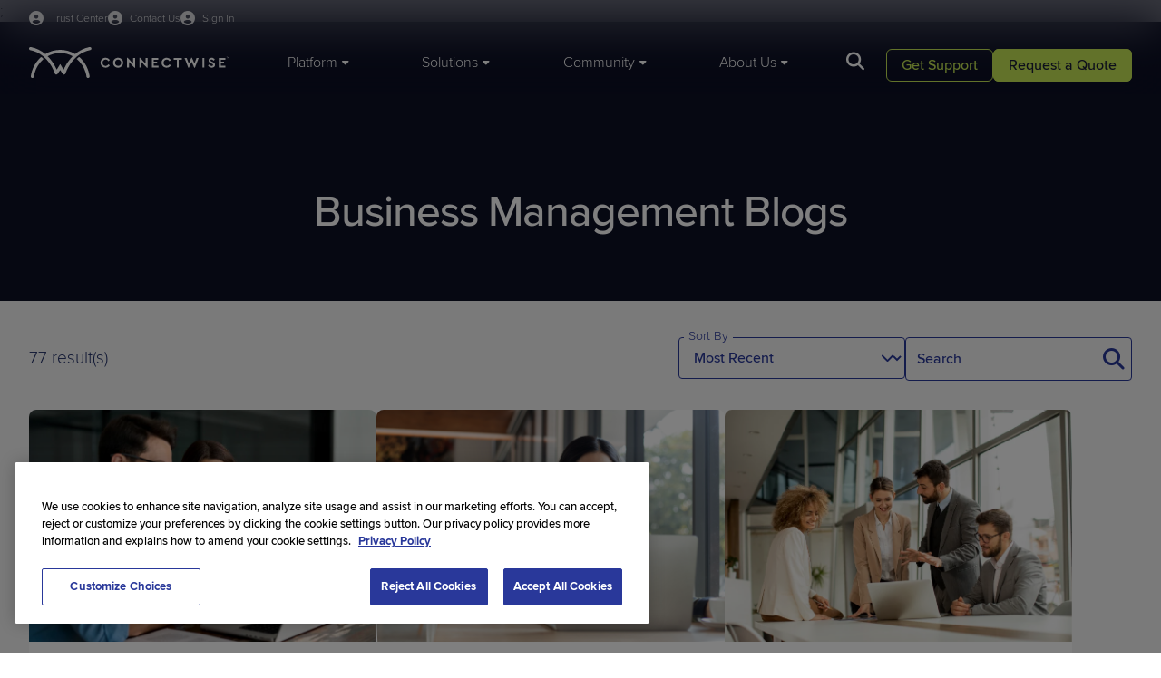

--- FILE ---
content_type: text/html; charset=utf-8
request_url: https://www.connectwise.com/blog/business-management
body_size: 18352
content:



<!DOCTYPE html>
<html lang="en-US">
<head>


    
    <script>
        window.geoIPCountry = 'US';
        window.geoIPState = 'OH';
        window.geoIPCountryName = 'United States';
        window.geoIPZip = '43215';
        window.geoPhoneCountryCode = '1'
        window.mktoInitValues = window.mktoInitValues || {};
        window.mktoInitValues['referringURL'] = '';        

    </script>




    <link rel="preconnect" href="https://use.typekit.net" crossorigin/>
    <link rel="preconnect" href="https://p.typekit.net" crossorigin/>
    <link rel="preconnect" href="https://cdn.cookielaw.org" crossorigin/>


    <link rel="stylesheet" href="/dist/connectwise_bundle.css?v=--mj1Mea-JyDD-i_ajIRIf5M06h2JKXo2kR7iaados8" />

    <link rel="preload" href="https://use.typekit.net/mta6urq.css" as="style" type="text/css" crossorigin/>
    <link rel="stylesheet" href="https://use.typekit.net/mta6urq.css" crossorigin/>
    
    
	<script>
		window['optimizely'] = window['optimizely'] || [];
		window['optimizely'].push({
			type: 'holdEvents'
		});

		window.OneTrustCallbacks=window.OneTrustCallbacks || [];
		window.OneTrustCallbacks.push(function() {
			if ( OnetrustActiveGroups && OnetrustActiveGroups.includes("C0004"))
			{
				window['optimizely'].push({
					type: 'sendEvents'
				});
			}
			else {
				if(window.geoIPCountry === 'US') {
					window['optimizely'].push({
						type: 'holdEvents'
					});
				}
			}
		})

	</script>
	<script src="https://cdn.optimizely.com/js/6039698984927232.js" data-ot-ignore></script>

    
		<meta name="one-trust-whitelist" content="lp.connectwise.com,screenconnect.connectwise.com,connectwise.com,www.connectwise.com,www.screenconnect.connectwise.com,munchkin.marketo.net,https://www.connectwise.com,screenconnect.com,marketplace.connectwise.com,itnation.connectwise.com,theitnation.com,boards.greenhouse.io,job-boards.greenhouse.io,go.parmonic.com,parmonic.com,js.static.parmonic.ai,ob.fishrobotflower.com,obs.fishrobotflower.com,youtube.com,www.youtube.com" />
		<script type="text/javascript" src="/presentation/assets/js/one-trust/one-trust-src-allow.js" data-ot-ignore></script>
		<script type="text/javascript" src="/presentation/assets/js/one-trust/one-trust-delete-unauthorized-cookies.js" data-ot-ignore></script>
		<script type="text/javascript" src="https://cdn.cookielaw.org/consent/9e594058-ec0c-4108-b8b1-1e40c692b4a7/OtAutoBlock.js"></script>
	<!-- OneTrust Cookies Consent Notice Start of Script -->
	<script src="https://cdn.cookielaw.org/scripttemplates/otSDKStub.js" type="text/javascript" charset="UTF-8" data-domain-script="9e594058-ec0c-4108-b8b1-1e40c692b4a7"></script>
	<script type="text/javascript">
		function OptanonWrapper() {
			window.OneTrustCallbacks = window.OneTrustCallbacks || [];
			for(let i=0;i<window.OneTrustCallbacks.length;i++)
			{
				window.OneTrustCallbacks[i]();
			}
		
			if (window.DeleteUnauthorizedCookies) {
				window.DeleteUnauthorizedCookies();
			}
		}
	</script>
	<!-- OneTrust Cookies Consent Notice End of Script -->

    
    <!-- Google Tag Manager -->
    <script>
    (function (w, d, s, l, i) {
        w[l] = w[l] || []; w[l].push({
            'gtm.start':
                new Date().getTime(), event: 'gtm.js'
        }); var f = d.getElementsByTagName(s)[0],
            j = d.createElement(s), dl = l != 'dataLayer' ? '&l=' + l : ''; j.async = true; j.src =
                'https://www.googletagmanager.com/gtm.js?id=' + i + dl; f.parentNode.insertBefore(j, f);
    })(window, document, 'script', 'dataLayer', 'GTM-WHVFBP');
    </script>
    <!-- End Google Tag Manager -->


    


    
<title>Business Management Blogs | ConnectWise</title>

<meta charset="utf-8">
<meta http-equiv="X-UA-Compatible" content="IE=edge,chrome=1">
<meta name="viewport" content="width=device-width, initial-scale=1">
<meta name="pageid" content="127882" />
<meta name="pageType" content="Blog Listing Page"/>

    <link rel="shortcut icon" href="https://www.connectwise.com/globalassets/media/logos/company-logos/connectwise-logo-favicon.png" type="image/x-icon">
    <meta name="title" content="Business Management Blogs | ConnectWise">
    <meta name="description" content="Read posts about business management on the ConnectWise Blog.">

<meta name="copyright" content="2026 &#xA9;2025 ConnectWise, LLC. All rights reserved.">



<link href="https://www.connectwise.com/blog/business-management" rel="canonical" />



<meta  property="og:title"  content="Business Management Blogs | ConnectWise"  /><meta  property="og:description"  content="Read posts about business management on the ConnectWise Blog."  /><meta  property="og:type"  content="website"  />
<meta  property="og:site_name"  content="ConnectWise"  />


<meta  property="og:image"  content="https://www.connectwise.com/globalassets/media/icons/favicons/www/cw-schema-logo.png"  />

<meta name="twitter:card" content="summary_large_image" />

<meta  name="twitter:title"  content="Business Management Blogs | ConnectWise"  /><meta  name="twitter:description"  content="Read posts about business management on the ConnectWise Blog."  /><meta  name="twitter:site"  content="ConnectWise"  /><meta  name="twitter:image"  content="https://www.connectwise.com/globalassets/media/icons/favicons/www/cw-schema-logo.png"  />


    


    <script type="text/javascript" src="//widget.trustpilot.com/bootstrap/v5/tp.widget.bootstrap.min.js" async=""></script>



    
<script src="https://challenges.cloudflare.com/turnstile/v0/api.js?render=explicit" data-ot-ignore async refer></script>



   
    <script>
_iaq = [ ['client', 'e25530bc51364b208d397a38e3e12253'], ['track', 'consume'] ]; !function(d,s){var ia=d.createElement(s);ia.async=1,s=d.getElementsByTagName(s)[0],ia.src='//s.usea01.idio.episerver.net/ia.js',s.parentNode.insertBefore(ia,s)}(document,'script');
</script>
<script>
!function(T,l,y){var S=T.location,k="script",D="instrumentationKey",C="ingestionendpoint",I="disableExceptionTracking",E="ai.device.",b="toLowerCase",w="crossOrigin",N="POST",e="appInsightsSDK",t=y.name||"appInsights";(y.name||T[e])&&(T[e]=t);var n=T[t]||function(d){var g=!1,f=!1,m={initialize:!0,queue:[],sv:"5",version:2,config:d};function v(e,t){var n={},a="Browser";return n[E+"id"]=a[b](),n[E+"type"]=a,n["ai.operation.name"]=S&&S.pathname||"_unknown_",n["ai.internal.sdkVersion"]="javascript:snippet_"+(m.sv||m.version),{time:function(){var e=new Date;function t(e){var t=""+e;return 1===t.length&&(t="0"+t),t}return e.getUTCFullYear()+"-"+t(1+e.getUTCMonth())+"-"+t(e.getUTCDate())+"T"+t(e.getUTCHours())+":"+t(e.getUTCMinutes())+":"+t(e.getUTCSeconds())+"."+((e.getUTCMilliseconds()/1e3).toFixed(3)+"").slice(2,5)+"Z"}(),iKey:e,name:"Microsoft.ApplicationInsights."+e.replace(/-/g,"")+"."+t,sampleRate:100,tags:n,data:{baseData:{ver:2}}}}var h=d.url||y.src;if(h){function a(e){var t,n,a,i,r,o,s,c,u,p,l;g=!0,m.queue=[],f||(f=!0,t=h,s=function(){var e={},t=d.connectionString;if(t)for(var n=t.split(";"),a=0;a<n.length;a++){var i=n[a].split("=");2===i.length&&(e[i[0][b]()]=i[1])}if(!e[C]){var r=e.endpointsuffix,o=r?e.location:null;e[C]="https://"+(o?o+".":"")+"dc."+(r||"services.visualstudio.com")}return e}(),c=s[D]||d[D]||"",u=s[C],p=u?u+"/v2/track":d.endpointUrl,(l=[]).push((n="SDK LOAD Failure: Failed to load Application Insights SDK script (See stack for details)",a=t,i=p,(o=(r=v(c,"Exception")).data).baseType="ExceptionData",o.baseData.exceptions=[{typeName:"SDKLoadFailed",message:n.replace(/\./g,"-"),hasFullStack:!1,stack:n+"\nSnippet failed to load ["+a+"] -- Telemetry is disabled\nHelp Link: https://go.microsoft.com/fwlink/?linkid=2128109\nHost: "+(S&&S.pathname||"_unknown_")+"\nEndpoint: "+i,parsedStack:[]}],r)),l.push(function(e,t,n,a){var i=v(c,"Message"),r=i.data;r.baseType="MessageData";var o=r.baseData;return o.message='AI (Internal): 99 message:"'+("SDK LOAD Failure: Failed to load Application Insights SDK script (See stack for details) ("+n+")").replace(/\"/g,"")+'"',o.properties={endpoint:a},i}(0,0,t,p)),function(e,t){if(JSON){var n=T.fetch;if(n&&!y.useXhr)n(t,{method:N,body:JSON.stringify(e),mode:"cors"});else if(XMLHttpRequest){var a=new XMLHttpRequest;a.open(N,t),a.setRequestHeader("Content-type","application/json"),a.send(JSON.stringify(e))}}}(l,p))}function i(e,t){f||setTimeout(function(){!t&&m.core||a()},500)}var e=function(){var n=l.createElement(k);n.src=h;var e=y[w];return!e&&""!==e||"undefined"==n[w]||(n[w]=e),n.onload=i,n.onerror=a,n.onreadystatechange=function(e,t){"loaded"!==n.readyState&&"complete"!==n.readyState||i(0,t)},n}();y.ld<0?l.getElementsByTagName("head")[0].appendChild(e):setTimeout(function(){l.getElementsByTagName(k)[0].parentNode.appendChild(e)},y.ld||0)}try{m.cookie=l.cookie}catch(p){}function t(e){for(;e.length;)!function(t){m[t]=function(){var e=arguments;g||m.queue.push(function(){m[t].apply(m,e)})}}(e.pop())}var n="track",r="TrackPage",o="TrackEvent";t([n+"Event",n+"PageView",n+"Exception",n+"Trace",n+"DependencyData",n+"Metric",n+"PageViewPerformance","start"+r,"stop"+r,"start"+o,"stop"+o,"addTelemetryInitializer","setAuthenticatedUserContext","clearAuthenticatedUserContext","flush"]),m.SeverityLevel={Verbose:0,Information:1,Warning:2,Error:3,Critical:4};var s=(d.extensionConfig||{}).ApplicationInsightsAnalytics||{};if(!0!==d[I]&&!0!==s[I]){var c="onerror";t(["_"+c]);var u=T[c];T[c]=function(e,t,n,a,i){var r=u&&u(e,t,n,a,i);return!0!==r&&m["_"+c]({message:e,url:t,lineNumber:n,columnNumber:a,error:i}),r},d.autoExceptionInstrumented=!0}return m}(y.cfg);function a(){y.onInit&&y.onInit(n)}(T[t]=n).queue&&0===n.queue.length?(n.queue.push(a),n.trackPageView({})):a()}(window,document,{src: "https://js.monitor.azure.com/scripts/b/ai.2.gbl.min.js", crossOrigin: "anonymous", cfg: {instrumentationKey: '49cbf3a0-938f-49fb-8db6-90778e6c79cd', disableCookiesUsage: false }});
</script>





<!-- ODP JavaScript Tag -->
<script type='text/javascript'>
  var zaius = window['zaius'] || (window['zaius'] = []);
  zaius.methods = ['initialize', 'onload', 'customer', 'entity', 'event', 'subscribe', 'unsubscribe', 'consent', 'identify', 'anonymize', 'dispatch'];

  // build queueing methods
  zaius.factory = function (method) {
    return function() {
      var args = Array.prototype.slice.call(arguments);
      args.unshift(method);
      zaius.push(args);
      return zaius;
    };
  };

  (function() {
    for (var i = 0; i < zaius.methods.length; i++) {
      var method = zaius.methods[i];
      zaius[method] = zaius.factory(method);
    }

    var script   = document.createElement('script');
    script.type  = 'text/javascript';
    script.async = true;
    script.src   = ('https:' === document.location.protocol ? 'https://' : 'http://') +
                  'd1igp3oop3iho5.cloudfront.net/v2/e39LQQ4DeBTRmGeb8NRkLg/zaius.js';

    var firstScript = document.getElementsByTagName('script')[0];
    firstScript.parentNode.insertBefore(script, firstScript);
  })();
  // Edits to this script should only be made below this line.
  zaius.event('pageview');
</script>    <style>
        
        </style>
    <script>
        
    </script>



<script async src="https://siteimproveanalytics.com/js/siteanalyze_6046319.js"></script>    <style>
        
        </style>
    <script>
        
    </script>



<!--MNTN Tracking Pixel-->
<!-- INSTALL ON ALL PAGES OF SITE-->
<script type="text/javascript">
	(function(){"use strict";var e=null,n="40253",additional="",t,r,i;try{t=top.document.referer!==""?encodeURIComponent(top.document.referrer.substring(0,2048)):""}catch(o){t=document.referrer!==null?document.referrer.toString().substring(0,2048):""}
  try{i=parent.location.href!==""?encodeURIComponent(parent.location.href.toString().substring(0,2048)):""}catch(a){try{i!==null?encodeURIComponent(i.toString().substring(0,2048)):""}catch(f){i=""}}
  var l,c=document.createElement("script"),h=null,p=document.getElementsByTagName("script"),d=Number(p.length)-1,v=document.getElementsByTagName("script")[d];if(typeof l==="undefined"){l=Math.floor(Math.random()*1e17)}
  h="https://dx.mountain.com/spx?"+"shaid="+n+"&tdr="+t+"&plh="+i+"&cb="+l+additional;c.type="text/javascript";c.src=h;v.parentNode.insertBefore(c,v)})();
</script>    <style>
        
        </style>
    <script>
        
    </script>



<!-- Qualified -->
<script>
(function(w,q){w['QualifiedObject']=q;w[q]=w[q]||function(){
(w[q].q=w[q].q||[]).push(arguments)};})(window,'qualified')

</script>
<script async src="https://js.qualified.com/qualified.js?token=d49wKkE5NkcyAWVL"></script>
<!-- End Qualified -->
    <style>
        
        </style>
    <script>
        
    </script>



<!-- CHEQ INVOCATION TAG -->
<script type="text/javascript" async
  data-ot-ignore
  src="https://ob.fishrobotflower.com/i/e9ec2395a53e3dffe92d1951e983b518.js"
  data-ch="cheq4ppc"
  class="ct_clicktrue_12029"
  data-jsonp="onCheqResponse">
</script>
<!-- END CHEQ INVOCATION TAG -->    <style>
        
        </style>
    <script>
        
    </script>



</head>

<body class="site__ConnectWise">

    

    
    <!-- Google Tag Manager (noscript) -->
    <noscript>
        <iframe src="https://www.googletagmanager.com/ns.html?id=GTM-WHVFBP" height="0" width="0" style="display: none; visibility: hidden"></iframe>
    </noscript>
    <!-- End Google Tag Manager (noscript) -->



        <header class="header" data-module="header">
            


<div class="container header__utility-links-wrapper">
  <div class="header__utility-links">
    <a class="header__signin-link" href="https://www.connectwise.com/company/trust?ref=utility-nav-www" target="_self">
      <span>Trust Center</span>
    </a>

    <a class="header__signin-link" href="https://www.connectwise.com/contact-us?ref=utility-nav-www" target="_self">
      <span>Contact Us</span>
    </a>

    <div class="header__signin-dd">
      <button class="header__signin-link header__signin-trigger" id="signin-trigger" type="button" aria-haspopup="menu" aria-controls="signin-menu">
        <span>Sign In</span>
      </button>

      <ul id="signin-menu" class="header__signin-menu" aria-label="Sign In menu">
        <li>
          <a href="https://home.connectwise.com/?ref=utility-nav-www" target="_blank" rel="noopener">
            ConnectWise Sign In
          </a>
        </li>
        <li>
          <a href="https://portal.cloudservices.connectwise.com/" target="_blank" rel="noopener">
            Cloud Services Sign In
          </a>
        </li>
      </ul>
    </div>
  </div>
</div>
    <style>
        /* ================================
   SIGN IN DROPDOWN (CSS–ONLY)
   ================================ */

/* 1) Make sure the utility links are not translucent as a group */
.header__utility-links {
  opacity: 1;
}

/* Slightly fade link text by color instead of container opacity */
.header__utility-links .header__signin-link,
.header__utility-links .header__trust-link,
.header__utility-links .header__signin-dd > .header__signin-link {
  color: rgba(255, 255, 255, 0.8);
}

/* Make the Sign In button look like the other header links */
.header__signin-trigger {
  background: none;
  border: 0;
  padding: 0;
  margin: 0;
  font: inherit;
  cursor: pointer;
  font-size: 12px;
}

/* 2) Sign In dropdown wrapper sits inline with other utility links */
.header__utility-links .header__signin-dd {
  position: relative;
  display: inline-block;
}

/* 3) Dropdown menu overlays, not pushing content */
.header__signin-menu {
  position: absolute;
  top: 100%;          /* directly under the trigger */
  right: 0;
  min-width: 220px;
  margin: 0;
  padding: 8px;
  list-style: none;

  background: #fff; 
  border: 1px solid rgba(0,0,0,.08);
  border-radius: 8px;
  box-shadow: 0 10px 30px rgba(0,0,0,.12), 0 2px 10px rgba(0,0,0,.08);

  display: none;      /* hidden by default */
  z-index: 1200;      /* above header panels/search */
}

/* 4) Open menu on hover OR when keyboard focus is inside */
.header__signin-dd:hover > .header__signin-menu,
.header__signin-dd:focus-within > .header__signin-menu {
  display: block;
}

/* 5) Menu item styling */
.header__signin-menu a {
  display: block;
  padding: 10px 12px;
  border-radius: 6px;
  color: var(--midnight-medium, #111);
  text-decoration: none;
  font-size: 14px;
  font-weight: 400;
  line-height: 1.2;
}

.header__signin-menu a:hover,
.header__signin-menu a:focus {
  background: #f3f4f6;
}

/* Visible focus inside the dropdown (dark ring on light bg) */
.header__signin-menu a:focus,
.header__signin-menu a:focus-visible {
  outline: 2px solid #0d1025;
  outline-offset: 2px;
  border-radius: 6px;
}

/* 6) Make sure the header strip can show the dropdown without clipping */
.header__utility-links-wrapper {
  overflow: visible;
}

/* 7) Optional subtle animation (no layout shift) */
@media (prefers-reduced-motion: no-preference) {
  .header__signin-menu {
    opacity: 0;
    transform: translateY(-4px);
    transition: opacity .14s ease, transform .14s ease;
  }

  .header__signin-dd:hover > .header__signin-menu,
  .header__signin-dd:focus-within > .header__signin-menu {
    opacity: 1;
    transform: translateY(0);
  }
}

/* Mobile note: .header__utility-links is display:none under the main header
   breakpoint in your SCSS, so this dropdown is effectively desktop-only
   unless you expose it in the mobile panel. */

/* Mobile Styling */

@media (max-width: 1183px) {
  .header__utility-links .header__signin-link,
  .header__utility-links .header__trust-link,
  .header__utility-links .header__signin-dd > .header__signin-link {
    color: var(--midnight-main);   /* this matches how the live site does it */
  }
}

/* MOBILE: make the Sign In dropdown full-width and inline in the menu */
@media (max-width: 1183px) {
  /* Let the wrapper behave like a normal block in the vertical menu */
  .header__utility-links .header__signin-dd {
    display: block;
    position: static;
    margin-bottom: 16px;    /* matches other items' spacing */
  }
  
  /* MOBILE: make the Sign In text match mobile styling */
  .header__signin-trigger {
    font-size:14px;
  }

  /* Dropdown menu becomes a normal block list, full width */
  .header__signin-menu {
    position: static;
    margin-top: 2px;
    padding: 0px 0 4px 0;
    width: 100%;
    min-width: 0;

    background: transparent;        /* inherit mobile panel bg */
    border: 0;
    border-radius: 0;
    box-shadow: none;
  }

  .header__signin-menu li {
    list-style: none;
    margin: 0;
  }

  .header__signin-menu a {
    padding: 8px 0;
    border-radius: 0;
    color: var(--midnight-main);
    font-size: 14px;
    display: block;
  }

  .header__signin-menu a:hover,
  .header__signin-menu a:focus {
    background: transparent;        /* or a subtle gray if you want */
  }
}
        </style>
    <script>
        
    </script>


    <div class="container">
        <div class="header__wrapper">
            <div class="header__logo">
                <a href="/">
                        <img class="header__logo-desktop" src="/contentassets/46e6af166a92407eac66d8a7c79d3c8d/logo.svg" fetchpriority="high" width="221" height="36" alt="ConnectWise" />

                        <img class="header__logo-mobile" src="/contentassets/46e6af166a92407eac66d8a7c79d3c8d/logo-mobile-light.svg" fetchpriority="high" width="154" height="13" alt="ConnectWise" />
                </a>
            </div>

            <nav class="header__main">
                    <ul class="header__main-nav">
                            <li><a href="#" data-target="tab-56530310"><span>Platform</span></a></li>
                            <li><a href="#" data-target="tab-64548086"><span>Solutions</span></a></li>
                            <li><a href="#" data-target="tab-37684377"><span>Community</span></a></li>
                            <li><a href="#" data-target="tab-41891254"><span>About Us</span></a></li>
                    </ul>

                    <a href="#" class="header__search-button"></a>
                    <div class="header__search-panel auto-suggest"
                        data-module="auto-suggest"
                        data-search-page="https://www.connectwise.com/search"
                        data-api-suggestion-url="/api/search/auto-suggestions">
                        <input type="text" name="q" class="auto-suggest__input" autocomplete="off" placeholder="Search Here" />
                        <a href="#" class="header__search-panel-close" title="Close"></a>
                        <a href="#" class="header__search-panel-button"></a>
                        <div class="auto-suggest__list">
                            <div class="auto-suggest__list-inner"></div>
                                <div class="auto-suggest__list-recommended">
                                        <p class="eyebrow">Helpful Resources</p>
                                        <p><a href="https://www.connectwise.com/live-demos?ref=search-suggested">Live demos</a></p>
                                        <p><a href="https://www.connectwise.com/trials?ref=search-suggested">Trials</a></p>
                                        <p><a href="https://www.connectwise.com/resources?ref=search-suggested">Resources</a></p>
                                        <p><a href="https://www.connectwise.com/request-pricing?ref=search-suggested">Request pricing</a></p>
                                </div>
                        </div>
                    </div>
            </nav>

            <div class="header__utility-buttons cta-set cta-set--light">
                    <p class="header__utility-buttons-cta2">
                        



<a class="button button--secondary" href="https://www.connectwise.com/support?ref=header-CTA" target="_self">        <span>Get Support</span>
</a>
                    </p>
                    <p class="header__utility-buttons-cta1">
                        



<a class="button button-primary" href="https://www.connectwise.com/contact-sales?ref=header-CTA" target="_self">        <span>Request a Quote</span>
</a>
                    </p>
            </div>

            <a href="#" data-target="mobile-main" class="header__menu-button" title="Menu"></a>
        </div>
    </div>

    <div data-id="tab-56530310" class="header__panel">
        <div class="header__panel-container container">
            <div class="header__panel-left">
                <div class="header__mobile-header">
                    <a href="#" class="header__back-button" title="Back"></a>
                    <h6>Platform</h6>
                    <a href="#" class="header__close-button" title="Close"></a>
                </div>
                    <ul>
                            <li><a href="#" data-target="tab-39619780" class="h6 active">PSA and RMM</a></li>
                            <li><a href="#" data-target="tab-53955336" class="h6 ">Cybersecurity and Data Protection</a></li>
                            <li><a href="#" data-target="tab-28635821" class="h6 ">Automation and Integrations</a></li>
                    </ul>
            </div>

                    <div data-id="tab-39619780" class="header__subpanel header__subpanel--active">
                        
    <div class="header__mobile-header">
        <a href="#" class="header__back-button" title="Back"></a>
        <h6>PSA and RMM</h6>
        <a href="#" class="header__close-button" title="Close"></a>
    </div>
    <div class="header__panel-center">
        <div class="header__panel-main ">



    <div class="header__card-tile">
        <a href="https://www.connectwise.com/platform/psa?ref=header" target="_self">
            <div class="h6">
<p>PSA</p></div>
            <div class="text-small">
</div>
        </a>
    </div>


    <div class="header__card-tile">
        <a href="https://www.connectwise.com/platform/rmm?ref=header" target="_self">
            <div class="h6">
<p>RMM</p></div>
            <div class="text-small">
</div>
        </a>
    </div>


    <div class="header__card-tile">
        <a href="https://www.connectwise.com/platform/cpq?ref=header" target="_self">
            <div class="h6">
<p>CPQ</p></div>
            <div class="text-small">
</div>
        </a>
    </div>


    <div class="header__card-tile">
        <a href="https://www.screenconnect.com?ref=header&amp;site=www" target="_blank">
            <div class="h6">
<p>Remote Access</p></div>
            <div class="text-small">
</div>
        </a>
    </div>


    <div class="header__card-tile">
        <a href="https://www.connectwise.com/platform/brightgauge?ref=header" target="_self">
            <div class="h6">
<p>Reporting</p></div>
            <div class="text-small">
</div>
        </a>
    </div>


    <div class="header__card-tile">
        <a href="https://www.connectwise.com/platform/itboost?ref=header" target="_self">
            <div class="h6">
<p>Documentation</p></div>
            <div class="text-small">
</div>
        </a>
    </div>


    <div class="header__card-tile">
        <a href="https://www.wise-pay.com?ref=header&amp;site=www" target="_blank">
            <div class="h6">
<p>Payments</p></div>
            <div class="text-small">
</div>
        </a>
    </div>


    <div class="header__card-tile">
        <a href="https://www.connectwise.com/platform/smileback?ref=header" target="_self">
            <div class="h6">
<p>Customer Feedback</p></div>
            <div class="text-small">
</div>
        </a>
    </div>

        </div>
            <div class="header__panel-promo">
                <div class="header__panel-promo-content">
                    <div class="h6">
<h3>Solve any challenge with one platform</h3></div>
                    <div class="text-small">
                        
<p>Operate more efficiently, reduce complexity, improve EBITDA, and much more with the purpose-built platform for MSPs.</p>
                    </div>
                </div>
                    <div class="header__panel-promo-cta">
                        <a href="https://www.connectwise.com/platform?ref=header" class="button button--secondary" target="_self">Explore the Platform</a>
                    </div>
            </div>
    </div>
    <div class="header__panel-right">


    <div class="header__card-tile">
             <a href="https://www.connectwise.com/platform/bcdr/cloud-services?ref=header" target="_self">
        
            <img src="https://www.connectwise.com/globalassets/media/images/navigation/connectwise-mega-menu-innovation-webinar.svg" loading="lazy" />
        <div class="h6">
<h3>Cloud Services Hub and Portal Log-in</h3></div>
        <div class="text-small">
<p>Explore ConnectWise Cloud Backup, SaaS Security, and more in our Cloud Services hub!</p></div>

             </a>
    </div>
    </div>

                    </div>
                    <div data-id="tab-53955336" class="header__subpanel ">
                        
    <div class="header__mobile-header">
        <a href="#" class="header__back-button" title="Back"></a>
        <h6>Cybersecurity and Data Protection</h6>
        <a href="#" class="header__close-button" title="Close"></a>
    </div>
    <div class="header__panel-center">
        <div class="header__panel-main ">



    <div class="header__card-tile">
        <a href="https://www.connectwise.com/platform/mdr?ref=header" target="_self">
            <div class="h6">
<p>MDR</p></div>
            <div class="text-small">
</div>
        </a>
    </div>


    <div class="header__card-tile">
        <a href="https://www.connectwise.com/platform/siem?ref=header" target="_self">
            <div class="h6">
<p>SIEM</p></div>
            <div class="text-small">
</div>
        </a>
    </div>


    <div class="header__card-tile">
        <a href="https://www.connectwise.com/platform/bcdr/cloud-backup?ref=header" target="_self">
            <div class="h6">
<p>Cloud Backup</p></div>
            <div class="text-small">
</div>
        </a>
    </div>


    <div class="header__card-tile">
        <a href="https://www.connectwise.com/platform/bcdr?ref=header" target="_self">
            <div class="h6">
<p>BCDR</p></div>
            <div class="text-small">
</div>
        </a>
    </div>


    <div class="header__card-tile">
        <a href="https://www.connectwise.com/platform/email-security?ref=header" target="_self">
            <div class="h6">
<p>Email Security</p></div>
            <div class="text-small">
</div>
        </a>
    </div>


    <div class="header__card-tile">
        <a href="https://www.connectwise.com/platform/bcdr/x360recover?ref=header" target="_self">
            <div class="h6">
<p>x360Recover</p></div>
            <div class="text-small">
</div>
        </a>
    </div>


    <div class="header__card-tile">
        <a href="https://www.connectwise.com/platform/saas-security?ref=header" target="_self">
            <div class="h6">
<p>SaaS Security</p></div>
            <div class="text-small">
</div>
        </a>
    </div>


    <div class="header__card-tile">
        <a href="https://www.connectwise.com/platform/risk-assessment?ref=header" target="_self">
            <div class="h6">
<p>Vulnerability Management</p></div>
            <div class="text-small">
</div>
        </a>
    </div>

        </div>
            <div class="header__panel-promo">
                <div class="header__panel-promo-content">
                    <div class="h6">
<h3>Ensure security and business continuity, 24/7</h3></div>
                    <div class="text-small">
                        
<p>Protect and defend what matters most to your clients and stakeholders with ConnectWise's best-in-class cybersecurity and BCDR solutions.</p>
                    </div>
                </div>
                    <div class="header__panel-promo-cta">
                        <a href="https://www.connectwise.com/solutions/security-management?ref=header" class="button button--secondary" target="_self">Explore Cyber and BCDR</a>
                    </div>
            </div>
    </div>
    <div class="header__panel-right">


    <div class="header__card-tile">
             <a href="https://www.connectwise.com/platform/bcdr/cloud-services?ref=header" target="_self">
        
            <img src="https://www.connectwise.com/globalassets/media/images/navigation/connectwise-mega-menu-innovation-webinar.svg" loading="lazy" />
        <div class="h6">
<h3>Cloud Services Hub and Portal Log-in</h3></div>
        <div class="text-small">
<p>Explore ConnectWise Cloud Backup, SaaS Security, and more in our Cloud Services hub!</p></div>

             </a>
    </div>
    </div>

                    </div>
                    <div data-id="tab-28635821" class="header__subpanel ">
                        
    <div class="header__mobile-header">
        <a href="#" class="header__back-button" title="Back"></a>
        <h6>Automation and Integrations</h6>
        <a href="#" class="header__close-button" title="Close"></a>
    </div>
    <div class="header__panel-center">
        <div class="header__panel-main header__panel-main--3up">



    <div class="header__card-tile">
        <a href="https://www.connectwise.com/platform/rpa?ref=header" target="_self">
            <div class="h6">
<p>RPA</p></div>
            <div class="text-small">
</div>
        </a>
    </div>


    <div class="header__card-tile">
        <a href="https://www.connectwise.com/platform/ai?ref=header" target="_self">
            <div class="h6">
<p>Sidekick</p></div>
            <div class="text-small">
</div>
        </a>
    </div>


    <div class="header__card-tile">
        <a href="https://www.connectwise.com/integrations?ref=header" target="_self">
            <div class="h6">
<p>Integrations</p></div>
            <div class="text-small">
</div>
        </a>
    </div>

        </div>
            <div class="header__panel-promo">
                <div class="header__panel-promo-content">
                    <div class="h6">
<h3>Integrate and automate to unlock cost savings</h3></div>
                    <div class="text-small">
                        
<p>Leverage generative AI and RPA workflows to simplify and streamline the most time-consuming parts of IT.</p>
                    </div>
                </div>
                    <div class="header__panel-promo-cta">
                        <a href="https://marketplace.connectwise.com?ref=header&amp;site=www" class="button button--secondary" target="_blank">Explore Our Marketplace</a>
                    </div>
            </div>
    </div>
    <div class="header__panel-right">


    <div class="header__card-tile">
             <a href="https://www.connectwise.com/platform/bcdr/cloud-services?ref=header" target="_self">
        
            <img src="https://www.connectwise.com/globalassets/media/images/navigation/connectwise-mega-menu-innovation-webinar.svg" loading="lazy" />
        <div class="h6">
<h3>Cloud Services Hub and Portal Log-in</h3></div>
        <div class="text-small">
<p>Explore ConnectWise Cloud Backup, SaaS Security, and more in our Cloud Services hub!</p></div>

             </a>
    </div>
    </div>

                    </div>
        </div>
    </div>

    <div data-id="tab-64548086" class="header__panel">
        <div class="header__panel-container container">
            <div class="header__panel-left">
                <div class="header__mobile-header">
                    <a href="#" class="header__back-button" title="Back"></a>
                    <h6>Solutions</h6>
                    <a href="#" class="header__close-button" title="Close"></a>
                </div>
                    <ul>
                            <li><a href="#" data-target="tab-23201686" class="h6 active">By Use Case</a></li>
                            <li><a href="#" data-target="tab-67078975" class="h6 ">By Market </a></li>
                            <li><a href="#" data-target="tab-53449776" class="h6 ">By Category</a></li>
                    </ul>
            </div>

                    <div data-id="tab-23201686" class="header__subpanel header__subpanel--active">
                        
    <div class="header__mobile-header">
        <a href="#" class="header__back-button" title="Back"></a>
        <h6>By Use Case</h6>
        <a href="#" class="header__close-button" title="Close"></a>
    </div>
    <div class="header__panel-center">
        <div class="header__panel-main ">



    <div class="header__card-tile">
        <a href="https://www.connectwise.com/solutions/client-onboarding?ref=header" target="_self">
            <div class="h6">
<p>Client Onboarding</p></div>
            <div class="text-small">
<p>Increase agility and reduce complexity</p></div>
        </a>
    </div>


    <div class="header__card-tile">
        <a href="https://www.connectwise.com/solutions/service-desk-ticketing?ref=header" target="_self">
            <div class="h6">
<p>Service Desk Ticketing</p></div>
            <div class="text-small">
<p>Deliver fast and efficient service</p></div>
        </a>
    </div>


    <div class="header__card-tile">
        <a href="https://www.connectwise.com/solutions/cyber-remediation?ref=header" target="_self">
            <div class="h6">
<p>Cyber Remediation</p></div>
            <div class="text-small">
<p>Deliver holistic cybersecurity and data protection</p></div>
        </a>
    </div>


    <div class="header__card-tile">
        <a href="https://www.connectwise.com/solutions/billing-reconciliation?ref=header" target="_self">
            <div class="h6">
<p>Billing Reconciliation</p></div>
            <div class="text-small">
<p>Error-free invoicing and revenue protection</p></div>
        </a>
    </div>


    <div class="header__card-tile">
        <a href="https://www.connectwise.com/platform/rmm/patch-management?ref=header" target="_self">
            <div class="h6">
<p>Patch Management</p></div>
            <div class="text-small">
<p><span>Automate patching across all your endpoints</span></p></div>
        </a>
    </div>


    <div class="header__card-tile">
        <a href="https://www.connectwise.com/solutions/endpoint-management?ref=header" target="_self">
            <div class="h6">
<p>Endpoint Management</p></div>
            <div class="text-small">
<p>Get complete clarity and command over every device</p></div>
        </a>
    </div>

        </div>
    </div>
    <div class="header__panel-right">


    <div class="header__card-tile">
             <a href="https://www.connectwise.com/platform?ref=header" target="_self">
        
            <img src="https://www.connectwise.com/globalassets/media/images/navigation/connectwise-mega-menu-platform.svg" loading="lazy" />
        <div class="h6">
<h3>The first and only true MSP platform</h3></div>
        <div class="text-small">
</div>

             </a>
    </div>
    </div>

                    </div>
                    <div data-id="tab-67078975" class="header__subpanel ">
                        
    <div class="header__mobile-header">
        <a href="#" class="header__back-button" title="Back"></a>
        <h6>By Market </h6>
        <a href="#" class="header__close-button" title="Close"></a>
    </div>
    <div class="header__panel-center">
        <div class="header__panel-main ">



    <div class="header__card-tile">
        <a href="https://www.connectwise.com/solutions/software-for-msp?ref=header" target="_self">
            <div class="h6">
<p>MSPs</p></div>
            <div class="text-small">
<p><span>Purpose-built MSP solutions to accelerate profitability and growth</span></p></div>
        </a>
    </div>


    <div class="header__card-tile">
        <a href="https://www.connectwise.com/solutions/software-for-it-departments?ref=header" target="_self">
            <div class="h6">
<p>IT Departments</p></div>
            <div class="text-small">
<p><span>IT service management (ITSM) software and cybersecurity for IT teams</span></p></div>
        </a>
    </div>


    <div class="header__card-tile">
        <a href="https://www.connectwise.com/solutions/software-for-managed-print?ref=header" target="_self">
            <div class="h6">
<p>Managed Print</p></div>
            <div class="text-small">
<p><span>Print security, event management, and monitoring</span></p></div>
        </a>
    </div>


    <div class="header__card-tile">
        <a href="https://www.connectwise.com/solutions/software-for-var?ref=header" target="_self">
            <div class="h6">
<p>VAR</p></div>
            <div class="text-small">
<p><span>Proven as-a-service offerings and integrations</span></p></div>
        </a>
    </div>

        </div>
    </div>
    <div class="header__panel-right">


    <div class="header__card-tile">
             <a href="https://www.connectwise.com/platform?ref=header" target="_self">
        
            <img src="https://www.connectwise.com/globalassets/media/images/navigation/connectwise-mega-menu-platform.svg" loading="lazy" />
        <div class="h6">
<h3>The first and only true MSP platform</h3></div>
        <div class="text-small">
</div>

             </a>
    </div>
    </div>

                    </div>
                    <div data-id="tab-53449776" class="header__subpanel ">
                        
    <div class="header__mobile-header">
        <a href="#" class="header__back-button" title="Back"></a>
        <h6>By Category</h6>
        <a href="#" class="header__close-button" title="Close"></a>
    </div>
    <div class="header__panel-center">
        <div class="header__panel-main ">



    <div class="header__card-tile">
        <a href="https://www.connectwise.com/solutions/business-management?ref=header" target="_self">
            <div class="h6">
<p>Business Management</p></div>
            <div class="text-small">
<p>Streamline end-to-end business management with robust professional services automation</p></div>
        </a>
    </div>


    <div class="header__card-tile">
        <a href="https://www.connectwise.com/solutions/unified-management?ref=header" target="_self">
            <div class="h6">
<p>Unified Monitoring & Management</p></div>
            <div class="text-small">
<p>Unlock workflows, automation, and insights you can&rsquo;t get anywhere else with one suite of solutions</p></div>
        </a>
    </div>


    <div class="header__card-tile">
        <a href="https://www.connectwise.com/solutions/security-management?ref=header" target="_self">
            <div class="h6">
<p>Cybersecurity & Data Protection</p></div>
            <div class="text-small">
<p>Get the software, services, and support you need to sell and secure your clients 24/7</p></div>
        </a>
    </div>


    <div class="header__card-tile">
        <a href="https://www.connectwise.com/solutions/expert-services?ref=header" target="_self">
            <div class="h6">
<p>Expert Services</p></div>
            <div class="text-small">
<p>Expert MSP Support and Help Desk Services</p></div>
        </a>
    </div>

        </div>
    </div>
    <div class="header__panel-right">


    <div class="header__card-tile">
             <a href="https://www.connectwise.com/platform?ref=header" target="_self">
        
            <img src="https://www.connectwise.com/globalassets/media/images/navigation/connectwise-mega-menu-platform.svg" loading="lazy" />
        <div class="h6">
<h3>The first and only true MSP platform</h3></div>
        <div class="text-small">
</div>

             </a>
    </div>
    </div>

                    </div>
        </div>
    </div>

    <div data-id="tab-37684377" class="header__panel">
        <div class="header__panel-container container">
            <div class="header__panel-left">
                <div class="header__mobile-header">
                    <a href="#" class="header__back-button" title="Back"></a>
                    <h6>Community</h6>
                    <a href="#" class="header__close-button" title="Close"></a>
                </div>
                    <ul>
                            <li><a href="#" data-target="tab-61048816" class="h6 active">IT Nation</a></li>
                            <li><a href="#" data-target="tab-49130723" class="h6 ">Events</a></li>
                            <li><a href="#" data-target="tab-38379984" class="h6 ">University</a></li>
                            <li><a href="#" data-target="tab-24239626" class="h6 ">Resources</a></li>
                    </ul>
            </div>

                    <div data-id="tab-61048816" class="header__subpanel header__subpanel--active">
                        
    <div class="header__mobile-header">
        <a href="#" class="header__back-button" title="Back"></a>
        <h6>IT Nation</h6>
        <a href="#" class="header__close-button" title="Close"></a>
    </div>
    <div class="header__panel-center">
        <div class="header__panel-main header__panel-main--featured">
                <div class="header__panel-main-featured">
                    

    <div class="header__card-tile">
             <a href="https://itnation.connectwise.com/evolve?ref=header&amp;site=www" target="_self">
        
            <img src="https://www.connectwise.com/contentassets/dd095165c36b4e50a169cb68a1493344/evolve_nav.png" loading="lazy" />
        <div class="h6">
<h3>IT Nation Evolve&trade;</h3></div>
        <div class="text-small">
<p>Accelerate your MSP business growth with the premier annual membership program and peer experience focused on planning, accountability, and success</p></div>

             </a>
    </div>

                </div>
                 <div class="header__panel-main-secondary">



    <div class="header__card-tile">
             <a href="https://itnation.connectwise.com/connect-global?ref=header&amp;site=www" target="_blank">
        
        <div class="h6">
<h3>IT Nation Connect&trade; Global&nbsp;</h3></div>
        <div class="text-small">
<p>Join the groundbreaking MSP community at the can't-miss industry conference for education, inspiration, and networking. Attendees return year after year to be part of a collaborative community focused on helping individuals solve business challenges and grow.&nbsp;</p></div>

             </a>
    </div>


    <div class="header__card-tile">
             <a href="https://itnation.connectwise.com/service-leadership?ref=header&amp;site=www" target="_self">
        
        <div class="h6">
<h3>Service Leadership, Inc.&reg;</h3></div>
        <div class="text-small">
<p><span>Drive financial performance and Operational Maturity Level&trade; through benchmarking, advanced peer groups, industry best practices, education, and speaking.</span></p></div>

             </a>
    </div>

                 </div>
        </div>
    </div>
    <div class="header__panel-right">


    <div class="header__card-tile">
             <a href="https://itnation.connectwise.com/connect-europe?ref=header&amp;site=www" target="_blank">
        
            <img src="https://www.connectwise.com/globalassets/media/images/cards/itnc-europe-nav-image.png" loading="lazy" />
        <div class="h6">
<h3>Let&rsquo;s meet up at the industry&rsquo;s largest MSP event!&nbsp;</h3></div>
        <div class="text-small">
</div>

             </a>
    </div>
    </div>

                    </div>
                    <div data-id="tab-49130723" class="header__subpanel ">
                        
    <div class="header__mobile-header">
        <a href="#" class="header__back-button" title="Back"></a>
        <h6>Events</h6>
        <a href="#" class="header__close-button" title="Close"></a>
    </div>
    <div class="header__panel-center">
        <div class="header__panel-main header__panel-main--3up">



    <div class="header__card-tile">
        <a href="https://itnation.connectwise.com/connect-global?ref=header&amp;site=www" target="_blank">
            <div class="h6">
<p>IT Nation Connect Global</p></div>
            <div class="text-small">
<p>November 4-6, 2026 | Orlando</p></div>
        </a>
    </div>


    <div class="header__card-tile">
        <a href="https://itnation.connectwise.com/connect-europe?ref=header&amp;site=www" target="_blank">
            <div class="h6">
<p>IT Nation Connect Europe</p></div>
            <div class="text-small">
<p>March 9-11, 2026 | London</p></div>
        </a>
    </div>


    <div class="header__card-tile">
        <a href="https://itnation.connectwise.com/connect-anz?ref=header&amp;site=www" target="_blank">
            <div class="h6">
<p>IT Nation Connect ANZ</p></div>
            <div class="text-small">
<p>August 26-28, 2026 | Sydney</p></div>
        </a>
    </div>


    <div class="header__card-tile">
        <a href="https://itnation.connectwise.com/grow?ref=header&amp;site=www" target="_blank">
            <div class="h6">
<p>IT Nation Grow</p></div>
            <div class="text-small">
<p>February 4, 2026 | Houston</p></div>
        </a>
    </div>


    <div class="header__card-tile">
        <a href="https://itnation.connectwise.com/pitchit?ref=header&amp;site=www" target="_blank">
            <div class="h6">
<p>PitchIT</p></div>
            <div class="text-small">
<p>Apply Today for your chance at $100K in prize money!</p></div>
        </a>
    </div>

        </div>
            <div class="header__panel-promo">
                <div class="header__panel-promo-content">
                    <div class="h6">
<h3>Explore all ConnectWise Events</h3></div>
                    <div class="text-small">
                        
<p>Join fellow IT pros at ConnectWise industry &amp; customer events!</p>
                    </div>
                </div>
                    <div class="header__panel-promo-cta">
                        <a href="https://connectwise.cventevents.com/eventsplus/fe87581f-f50a-4f13-a7c3-f36d09356a64/upcomingevents?ref=header&amp;site=www" class="button" target="_blank">Explore Today</a>
                    </div>
            </div>
    </div>
    <div class="header__panel-right">


    <div class="header__card-tile">
             <a href="https://itnation.connectwise.com/connect-europe?ref=header&amp;site=www" target="_blank">
        
            <img src="https://www.connectwise.com/globalassets/media/images/cards/itnc-europe-nav-image.png" loading="lazy" />
        <div class="h6">
<h3>Let&rsquo;s meet up at the industry&rsquo;s largest MSP event!&nbsp;</h3></div>
        <div class="text-small">
</div>

             </a>
    </div>
    </div>

                    </div>
                    <div data-id="tab-38379984" class="header__subpanel ">
                        
    <div class="header__mobile-header">
        <a href="#" class="header__back-button" title="Back"></a>
        <h6>University</h6>
        <a href="#" class="header__close-button" title="Close"></a>
    </div>
    <div class="header__panel-center">
        <div class="header__panel-main header__panel-main--3up">



    <div class="header__card-tile">
             <a href="https://university.connectwise.com/University/PageView.aspx?short_name=individual-course-catalog" target="_blank">
        
        <div class="h6">
<h3>Product Training</h3></div>
        <div class="text-small">
</div>

             </a>
    </div>


    <div class="header__card-tile">
             <a href="https://university.connectwise.com/University/Calendar.aspx" target="_blank">
        
        <div class="h6">
<h3>Calendar</h3></div>
        <div class="text-small">
</div>

             </a>
    </div>


    <div class="header__card-tile">
             <a href="https://university.connectwise.com/University/PageView.aspx?short_name=whats-new-home" target="_blank">
        
        <div class="h6">
<h3>What's New</h3></div>
        <div class="text-small">
</div>

             </a>
    </div>

        </div>
            <div class="header__panel-promo">
                <div class="header__panel-promo-content">
                    <div class="h6">
<h3>University Log-In</h3></div>
                    <div class="text-small">
                        
<p>Check out our online learning platform, designed to help IT service providers get the most out of ConnectWise products and services.</p>
                    </div>
                </div>
                    <div class="header__panel-promo-cta">
                        <a href="https://university.connectwise.com/university?ref=header&amp;site=www" class="button" target="_blank">ConnectWise University</a>
                    </div>
            </div>
    </div>
    <div class="header__panel-right">


    <div class="header__card-tile">
             <a href="https://university.connectwise.com/University/PageView.aspx?short_name=individual-course-catalog?ref=header&amp;site=www" target="_blank">
        
            <img src="https://www.connectwise.com/globalassets/media/images/navigation/connectwise-mega-menu-course-catalog.svg" loading="lazy" />
        <div class="h6">
<h3>Explore our product training course catalog.</h3></div>
        <div class="text-small">
</div>

             </a>
    </div>
    </div>

                    </div>
                    <div data-id="tab-24239626" class="header__subpanel ">
                        
    <div class="header__mobile-header">
        <a href="#" class="header__back-button" title="Back"></a>
        <h6>Resources</h6>
        <a href="#" class="header__close-button" title="Close"></a>
    </div>
    <div class="header__panel-center">
        <div class="header__panel-main ">



    <div class="header__card-tile">
        <a href="https://www.connectwise.com/webinars?ref=header" target="_self">
            <div class="h6">
<p>Webinars</p></div>
            <div class="text-small">
</div>
        </a>
    </div>


    <div class="header__card-tile">
        <a href="https://www.connectwise.com/blog?ref=header" target="_self">
            <div class="h6">
<p>Blog</p></div>
            <div class="text-small">
</div>
        </a>
    </div>


    <div class="header__card-tile">
        <a href="https://www.connectwise.com/resources/ebooks?ref=header" target="_self">
            <div class="h6">
<p>eBooks</p></div>
            <div class="text-small">
</div>
        </a>
    </div>


    <div class="header__card-tile">
        <a href="https://www.connectwise.com/case-studies?ref=header" target="_self">
            <div class="h6">
<p>Case Studies</p></div>
            <div class="text-small">
</div>
        </a>
    </div>


    <div class="header__card-tile">
        <a href="https://www.connectwise.com/resources?ref=header" target="_self">
            <div class="h6">
<p>Resources</p></div>
            <div class="text-small">
</div>
        </a>
    </div>


    <div class="header__card-tile">
        <a href="https://www.connectwise.com/resources/feature-sheets?ref=header" target="_self">
            <div class="h6">
<p>Feature Sheets</p></div>
            <div class="text-small">
</div>
        </a>
    </div>


    <div class="header__card-tile">
        <a href="https://www.connectwise.com/demos?ref=header" target="_self">
            <div class="h6">
<p>On-demand Demos</p></div>
            <div class="text-small">
</div>
        </a>
    </div>


    <div class="header__card-tile">
        <a href="https://www.connectwise.com/live-demos?ref=header" target="_self">
            <div class="h6">
<p>Live Demos</p></div>
            <div class="text-small">
</div>
        </a>
    </div>


    <div class="header__card-tile">
        <a href="https://www.connectwise.com/cybersecurity-center/glossary?ref=header" target="_self">
            <div class="h6">
<p>Cybersecurity Glossary</p></div>
            <div class="text-small">
</div>
        </a>
    </div>


    <div class="header__card-tile">
        <a href="https://www.connectwise.com/roadmap" target="_blank">
            <div class="h6">
<p>Product Roadmap</p></div>
            <div class="text-small">
</div>
        </a>
    </div>

        </div>
            <div class="header__panel-promo">
                <div class="header__panel-promo-content">
                    <div class="h6">
<h3>Explore the ConnectWise Resource Center</h3></div>
                    <div class="text-small">
                        
<p>Search our resource center for the latest MSP ebooks, white papers, infographics, webinars and more!</p>
                    </div>
                </div>
                    <div class="header__panel-promo-cta">
                        <a href="https://www.connectwise.com/resources?ref=header" class="button" target="_self">Explore Today</a>
                    </div>
            </div>
    </div>
    <div class="header__panel-right">


    <div class="header__card-tile">
             <a href="https://connectwise.com/roadmap?ref=header&amp;site=www" target="_blank">
        
            <img src="https://www.connectwise.com/globalassets/media/images/cards/_productroadmap_175x175-2.png" loading="lazy" />
        <div class="h6">
<h3>Explore the latest product innovations designed to enhance your ConnectWise experience.</h3></div>
        <div class="text-small">
</div>

             </a>
    </div>
    </div>

                    </div>
        </div>
    </div>

    <div data-id="tab-41891254" class="header__panel">
        <div class="header__panel-container container">
            <div class="header__panel-left">
                <div class="header__mobile-header">
                    <a href="#" class="header__back-button" title="Back"></a>
                    <h6>About Us</h6>
                    <a href="#" class="header__close-button" title="Close"></a>
                </div>
                    <ul>
                            <li><a href="#" data-target="tab-11476810" class="h6 active">About Us</a></li>
                            <li><a href="#" data-target="tab-10410942" class="h6 ">News and Press</a></li>
                    </ul>
            </div>

                    <div data-id="tab-11476810" class="header__subpanel header__subpanel--active">
                        
    <div class="header__mobile-header">
        <a href="#" class="header__back-button" title="Back"></a>
        <h6>About Us</h6>
        <a href="#" class="header__close-button" title="Close"></a>
    </div>
    <div class="header__panel-center">
        <div class="header__panel-main ">



    <div class="header__card-tile">
        <a href="https://www.connectwise.com/company/about-us?ref=header" target="_self">
            <div class="h6">
<p>Mission & Values</p></div>
            <div class="text-small">
</div>
        </a>
    </div>


    <div class="header__card-tile">
        <a href="https://www.connectwise.com/company/careers?ref=header" target="_self">
            <div class="h6">
<p>Careers</p></div>
            <div class="text-small">
</div>
        </a>
    </div>


    <div class="header__card-tile">
        <a href="https://www.connectwise.com/company/leadership-team?ref=header" target="_self">
            <div class="h6">
<p>Leadership</p></div>
            <div class="text-small">
</div>
        </a>
    </div>


    <div class="header__card-tile">
        <a href="https://www.connectwise.com/company/board-of-directors?ref=header" target="_self">
            <div class="h6">
<p>Board of Directors</p></div>
            <div class="text-small">
</div>
        </a>
    </div>


    <div class="header__card-tile">
        <a href="https://www.connectwise.com/company/philanthropy?ref=header" target="_self">
            <div class="h6">
<p>Philanthropy</p></div>
            <div class="text-small">
</div>
        </a>
    </div>

        </div>
            <div class="header__panel-promo">
                <div class="header__panel-promo-content">
                    <div class="h6">
<h3>Experience the ConnectWise Way</h3></div>
                    <div class="text-small">
                        
<p>Join hundreds of thousands of IT professionals benefiting from and contributing to a legacy of industry leadership when you become a part of the ConnectWise community.</p>
                    </div>
                </div>
                    <div class="header__panel-promo-cta">
                        <a href="https://www.connectwise.com/company/about-us?ref=header" class="button button--secondary" target="_self">Learn More</a>
                    </div>
            </div>
    </div>
    <div class="header__panel-right">


    <div class="header__card-tile">
             <a href="https://itnation.connectwise.com?ref=header&amp;site=www" target="_blank">
        
            <img src="https://www.connectwise.com/globalassets/media/images/navigation/connectwise-mega-menu-community.svg" loading="lazy" />
        <div class="h6">
<h3>Transform your business with the ConnectWise community</h3></div>
        <div class="text-small">
</div>

             </a>
    </div>
    </div>

                    </div>
                    <div data-id="tab-10410942" class="header__subpanel ">
                        
    <div class="header__mobile-header">
        <a href="#" class="header__back-button" title="Back"></a>
        <h6>News and Press</h6>
        <a href="#" class="header__close-button" title="Close"></a>
    </div>
    <div class="header__panel-center">
        <div class="header__panel-main header__panel-main--3up">



    <div class="header__card-tile">
        <a href="https://www.connectwise.com/company/press/releases?ref=header" target="_self">
            <div class="h6">
<p>Press Room</p></div>
            <div class="text-small">
</div>
        </a>
    </div>


    <div class="header__card-tile">
        <a href="https://www.connectwise.com/company/about-us/awards?ref=header" target="_self">
            <div class="h6">
<p>Awards</p></div>
            <div class="text-small">
</div>
        </a>
    </div>


    <div class="header__card-tile">
        <a href="https://www.connectwise.com/case-studies?ref=header" target="_self">
            <div class="h6">
<p>Case Studies</p></div>
            <div class="text-small">
</div>
        </a>
    </div>

        </div>
            <div class="header__panel-promo">
                <div class="header__panel-promo-content">
                    <div class="h6">
<h3>Experience the ConnectWise Way</h3></div>
                    <div class="text-small">
                        
<p>Join hundreds of thousands of IT professionals benefiting from and contributing to a legacy of industry leadership when you become a part of the ConnectWise community.</p>
                    </div>
                </div>
                    <div class="header__panel-promo-cta">
                        <a href="https://www.connectwise.com/company/about-us?ref=header" class="button button--secondary" target="_self">Learn More</a>
                    </div>
            </div>
    </div>
    <div class="header__panel-right">


    <div class="header__card-tile">
             <a href="https://www.connectwise.com/case-studies?ref=header" target="_self">
        
            <img src="https://www.connectwise.com/siteassets/media/blogs/stock/blog_smallgroup_b.jpg" loading="lazy" />
        <div class="h6">
<h3>ConnectWise Partner Success Stories</h3></div>
        <div class="text-small">
</div>

             </a>
    </div>
    </div>

                    </div>
        </div>
    </div>
    <div data-id="mobile-main" class="header__panel header__panel--mobile">
        <div class="header__mobile-header">
                <img class="header__logo-mobile" src="/contentassets/46e6af166a92407eac66d8a7c79d3c8d/logo-mobile-dark.svg" fetchpriority="high" width="154" height="13" alt="ConnectWise" />
            <a href="#" class="header__close-button" title="Close"></a>
        </div>
    </div>

        </header>




    <style>
        .background--cerulean-main {
    background: linear-gradient(180deg, #24326a 31.22%, #1a1d36 100%);
}

.background--midnight-main {
    background-color: #f6f6f6;
}

.jump-nav__panel-links {
    opacity: 1;
}

.swiper-slide {
    flex-shrink: 0;
    width: auto;
}

@media (width < 1200px) {
    .header__utility-buttons-cta2 {
        display: none;
        margin: 0 24px 200px;
    }
}

.background--cerulean-top-left {
    background: radial-gradient(142.85% 109.84% at -1.97% -17.75%, var(--cerulean-main) 0%, var(--cerulean-main) 30%, var(--cerulean-dark) 100%);
}

.background--cerulean-center {
    background: radial-gradient(65.03% 50% at 50% 50%, var(--cerulean-main) 0%, var(--cerulean-dark) 30%, var(--cerulean-dark) 100%);
}

.background--cerulean-bottom-right {
    background: radial-gradient(95.35% 73.31% at 39.88% 26.69%, var(--cerulean-dark) 0%, var(--cerulean-dark) 70%, var(--cerulean-main) 100%);
}
        </style>
    <script>
        
    </script>



    <style>
        /************ IDIO CONTENT RECOMMENDATIONS ************/

section .idio-recommendations {
  padding-top: 4rem;
  padding-bottom: 4rem; 
}

.idio-recommendations {
  display: none;
  grid-template-columns: repeat(auto-fit, minmax(300px, 1fr));
  gap: 30px;
  max-width: 1280px;
  margin: auto;
  padding-left: 16px;
  padding-right: 16px;
}


/* Responsive settings for content recommendations grid */
@media (max-width: 1024px) {
  .idio-recommendations {
    grid-template-columns: repeat(auto-fit, minmax(300px, 1fr));
  }
}

@media (max-width: 768px) {
  .idio-recommendations {
    grid-template-columns: repeat(auto-fit, minmax(300px, 1fr));
  }
}

.idio-recommendation {
  display: grid; /* Use CSS Grid */
  background: white;
  grid-template-areas:
    "image"
    "label"
    "title"
    "content"
    "meta"
    "source"; 
  grid-template-rows: auto auto auto 1fr auto auto;
  align-items: stretch; /* Stretch items to fill the row height */
  border-radius: 8px;
}
.idio-recommendation img {
  grid-area: image;
  max-width: 30%;
  padding-left: 18px;
  padding-top: 18px;
}

.idio-recommendation h3 {
  grid-area: title;
  color: var(--dk-midnight);
  font-size: x-large;
  line-height: 1.1;
  padding: 18px;
}

.idio-recommendation p {
  grid-area: content;
  padding: 18px 18px 24px 18px;
}

.idio-recommendation a:hover {
  color: var(--midnight);
  text-decoration: underline;
}

.idio-recommendation p a {
  color: var(--midnight);
  font-weight: bold;
}


.idio-recommendation p a:hover {
  color: var(--midnight);
  text-decoration: underline;
}


.idio-recommendation .meta {
  grid-area: meta;
  background: purple;
  display: none;
}
.idio-recommendation .topics {
  background: green;
  display: none;
}

.idio-recommendation .source {
  background: red;
}


        </style>
    <script>
        
    </script>



    <style>
        .mktoFormRowHidden {
    display: none;
}

.form-container__form .mktoForm .mktoButtonWrap.mktoNative .mktoButton {
    padding: 7px 16px !important;
    font-family: Cera Pro, sans-serif;
    font-size: 16px;
    line-height: 24px !important;
    font-weight: 500 !important;
    border-radius: 6px !important;
    cursor: pointer;
    text-align: center !important;
    border: 1px solid #29389a;
    background-color: #29389a;
    background-image: none !important;
    color: #fff;
    transition: background-color 0.2s ease-in, border-color 0.2s ease-in, color 0.2s ease-in;
    text-decoration: none;
    width: 100%;
}
        </style>
    <script>
        
    </script>



    <style>
        .form-container__form .mktoForm input[type=url]
 {
    display: block;
    width: 100% !important;
    border: 1px solid #29389a;
    border-radius: 4px;
    font-size: 16px;
    line-height: 19px !important;
    font-family: Cera Pro, sans-serif;
    font-weight: 500;
    color: #29389a !important;
    padding: 13px 10px 14px !important;
    height: unset !important;
}
        </style>
    <script>
        
    </script>



    <style>
        pre.language-markup {
    background-color: #f5f5f5; /* Light background color */
    border: 1px solid #ddd; /* Border around the snippet */
    padding: 10px; /* Padding inside the snippet */
    border-radius: 5px; /* Rounded corners */
    font-family: 'Courier New', Courier, monospace; /* Monospace font for code */
    font-size: 14px; /* Font size */
    overflow-x: auto; /* Horizontal scroll for long lines */
}

code {
    color: #333; /* Text color */
}
        </style>
    <script>
        
    </script>



    <style>
        .blog-key-takeaways {
    padding: 2rem;
    background: radial-gradient(101.54% 95.65% at 81.3% 95.65%, var(--midnight-bright) 0%, var(--midnight-medium) 34.5%, var(--midnight-darker) 100%);
    color: #fff;
    margin-bottom: 2rem;
    border-radius: 2rem;
}

.blog-key-takeaways a {
  color: #c5e654 !important;
  text-decoration: underline !important;
}

.blog-key-takeaways a:hover {
  color: #ffffff !important;
}

        </style>
    <script>
        
    </script>



    <style>
        .accordion__header {
    margin-bottom: 0px;
}

.accordion__item.active .accordion__description {
    max-height: none;
    padding: 20px 0 8px;
}
        </style>
    <script>
        
    </script>



    <style>
        /* testimonials general */
.card--testimonial .card__title, .card--testimonial .card__title > * {
    font-size: large;
    line-height: 1.5;
}

.card--testimonial .card__byline-secondary {
    font-size: smaller;
    margin-top: 0;
}

.card--testimonial .card__byline > img, .card--testimonial .card__content > img {
    border-radius: 50%;
    width: 96px;
}

/* 1 up testimonials */
.card--1up .card--testimonial .card__title, .card--1up .card--testimonial .card__title > * {
    font-size: xx-large;
    line-height: 1.5;
}

.card--1up .card--testimonial .card__byline {
    font-size: x-large;
    line-height: 1.1;
}

@media (max-width: 768px) {
    .card--1up .card--testimonial .card__title, .card--1up .card--testimonial .card__title > * {
        font-size: large;
        line-height: 1.5;
    }

    .card--1up .card--testimonial .card__content {
        max-width: 100vw;
        padding-right: 48px;
        width: 100%;
        margin-right: auto; 
    }

    .card--1up .card--testimonial .card__byline {
        font-size: large;
    }

    .card--1up .card--testimonial .card__title > p {
        width: 80vw;
    }

    .cta-set {
        flex-direction: row;
    }
}

        </style>
    <script>
        
    </script>



    <style>
        .search-results .card--generic .card__title {
    font-size: large; 
    line-height: 1.4;
}

.search-results__more {
    margin-bottom: 32px;
}


        </style>
    <script>
        
    </script>



    <style>
        /* Hide the injected text */
#ot-sdk-btn.ot-sdk-show-settings {
  color: transparent !important;
  position: relative;
}

/* Replace with your text in white */
#ot-sdk-btn.ot-sdk-show-settings::after {
  content: "Customize Cookie Preferences";
  color: #ffffff; /* white */
  text-decoration: underline;
  position: absolute;
  left: 0;
  top: 0;
  white-space: nowrap;
}

/* Maintain hover/focus behavior */
#ot-sdk-btn.ot-sdk-show-settings:hover::after,
#ot-sdk-btn.ot-sdk-show-settings:focus::after {
  color: #e0e0e0; /* lighter gray for hover/focus contrast */
  text-decoration: underline;
}

#ot-sdk-btn-floating.ot-floating-button {
    display: none;
}
        </style>
    <script>
        
    </script>



    <style>
        @media screen and (max-width: 767px) {
  .card-slider__nav-container {
    margin-top: 70px;
  }
}
        </style>
    <script>
        
    </script>




    <style>
        .row .col-9 {
    max-width: 100%;
    flex-basis: 100%;
}

.row .col-3 {
    display: none;
}
        </style>
    <script>
        
    </script>


    ;
    

    
        <!-- HERO -->
        <!-- MAIN -->
            <main id="PageMain" class="main--no-hero">
                

    <section class="rich-text-block blockpadding-top--default blockpadding-bottom--small background--black textcolor--light textalign--center"  >
        <div class="container">
            <div class="row">
                <div class="col-12 title-content">
                        <div class="title-content__title">
                            
<h1>Business Management Blogs</h1>
                        </div>
                </div>
            </div>
        </div>
    </section> 

    <section class="search-results blockpadding-top--small blockpadding-bottom--default background--light-gray" 
        data-module="search-results"
        data-api-search-url="/api/search/"
        data-scope-id="127881"
        data-current-page-id="127882"
        data-result-block-id="127884"
        data-page-size="12">
        <div class="container">
            <div class="search-results__header">
                <div class="search-results__count">
                    <p><span class="search-results__count-value">77</span> result(s)</p>
                    <a href="#" class="search-results__mobile-filter-button button">Filters &amp; Sort</a>
                </div>
                <div class="search-results__controls">
                        <div class="search-results__controls-sort input">
                            <label for="sort">Sort By</label>
                            <div class="select">
                                <select id="sort" class="search-results__sort">
                                        <option value="6847" selected>Most Recent</option>
                                        <option value="6844" >A-Z</option>
                                        <option value="6845" >Z-A</option>
                                </select>
                            </div>
                        </div>
                    <div class="search-results__controls-search auto-suggest" data-module="auto-suggest" data-api-suggestion-url="/api/search/auto-suggestions">
                        <input type="text" class="search-results__controls-input auto-suggest__input" name="q" autocomplete="off" placeholder="Search" />
                        <button class="search-results__controls-submit"></button>
                        <div class="auto-suggest__list">
                            <div class="auto-suggest__list-inner"></div>
                        </div>
                    </div>
                </div>
            </div>
            <div class="row">
                <div class="col-3 col-md-12">
                    <div class="search-results__filters">
                        <div class="eyebrow"><p>Filters</p></div>
                        <div class="search-results__mobile-filter-title">
                            <h6>Filters &amp; Sort</h6>
                            <a href="#" class="search-results__mobile-filter-x" title="Close"></a>
                        </div>

                            <div class="input search-results__controls-sort search-results__controls-sort--mobile">
                                <label for="sort-mobile">Sort By</label>
                                <div class="select">
                                    <select id="sort-mobile">
                                            <option value="6847" selected>Most Recent</option>
                                            <option value="6844" >A-Z</option>
                                            <option value="6845" >Z-A</option>
                                    </select>
                                </div>
                            </div>

                        <div class="search-results__filters-selected-wrapper search-results__filters-selected-wrapper--empty">
                            <p class="eyebrow">Applied Filters</p>
                            <div class="search-results__filters-selected"></div>
                            <a href="#" class="search-results__filter-clear button button--secondary button--sm">Clear</a>
                        </div>


                        <div class="search-results__mobile-filter-controls">
                            <a href="#" class="search-results__mobile-filter-close button button--secondary">Close</a>
                            <a href="#" class="search-results__mobile-filter-apply button">Apply</a>
                        </div>
                    </div>
                </div>
                <div class="col-9 col-md-12">
                    <div class="card-grid card--3up">
                        <div class="card-grid__grid">
                            

    <div class="card card--generic background--white textcolor--dark">
        <a href="/blog/unlocking-efficiency-with-connectwise-psa-and-crushbank">
                <img src="/siteassets/media/blogs/2025/10/cw-psa--crushbank-integration-iit-801x535-bi.jpg" alt="Unlocking efficiency with ConnectWise PSA and CrushBank" loading="lazy" />
            <div class="card__content">
                    <div class="card__eyebrow eyebrow"><span>Blog</span></div>
                    <div class="card__title">Unlocking efficiency with ConnectWise PSA and CrushBank</div>
                    <div class="card__description">
<p>Explore the powerful integration of ConnectWise PSA and CrushBank, and see how it can enhance efficiency for your team.</p></div>
            </div>
        </a>
    </div>

    <div class="card card--generic background--white textcolor--dark">
        <a href="/blog/what-is-it-service-management">
                <img src="/siteassets/media/blogs/2025/08/blog---what-is-it-service-management-bi-801x535-px.png" alt="What is IT Service Management (ITSM)?" loading="lazy" />
            <div class="card__content">
                    <div class="card__eyebrow eyebrow"><span>Blog</span></div>
                    <div class="card__title">What is IT Service Management (ITSM)?</div>
                    <div class="card__description">
<p>Learn why ITSM is a critical component of modern IT infrastructure, and how implementing it can improve your quality of service.</p></div>
            </div>
        </a>
    </div>

    <div class="card card--generic background--white textcolor--dark">
        <a href="/blog/sla-vs-ola">
                <img src="/siteassets/media/blogs/stock/blog_meeting_b.jpg" alt="SLA and OLA: Understanding the key differences" loading="lazy" />
            <div class="card__content">
                    <div class="card__eyebrow eyebrow"><span>Blog</span></div>
                    <div class="card__title">SLA and OLA: Understanding the key differences</div>
                    <div class="card__description">
<p>Learn about the difference between SLA and OLA and how these agreements can help you start every partnership off on the right foot.</p></div>
            </div>
        </a>
    </div>

    <div class="card card--generic background--white textcolor--dark">
        <a href="/blog/what-is-managed-it-services">
                <img src="/siteassets/media/blogs/2024/01/what-are-managed-it-services.jpeg" alt="What are managed IT services?  " loading="lazy" />
            <div class="card__content">
                    <div class="card__eyebrow eyebrow"><span>Blog</span></div>
                    <div class="card__title">What are managed IT services?  </div>
                    <div class="card__description">
<p>Take an in-depth look at managed IT services. Gain a further understanding of what they are, how they began, and what you can do to provide your clients the best service imaginable.</p></div>
            </div>
        </a>
    </div>

    <div class="card card--generic background--white textcolor--dark">
        <a href="/blog/mid-year-financial-review">
                <img src="/siteassets/media/blogs/2025/07/blog-mid-year-financial-reviewprofitability-report--demand-gen-bi-801x535-px.png" alt="Mid-year financial reviews: 5 crucial metrics to focus on for MSP business growth" loading="lazy" />
            <div class="card__content">
                    <div class="card__eyebrow eyebrow"><span>Blog</span></div>
                    <div class="card__title">Mid-year financial reviews: 5 crucial metrics to focus on for MSP business growth</div>
                    <div class="card__description">
<p>Explore five key metrics MSPs can track to assess performance, drive growth, improve profitability, and ensure sustainability year-round. &nbsp;</p></div>
            </div>
        </a>
    </div>

    <div class="card card--generic background--white textcolor--dark">
        <a href="/blog/service-desk-vs-help-desk-whats-the-difference">
                <img src="/siteassets/media/blogs/stock/blog_onphone_c.jpg" alt="Service desk vs help desk vs ITSM: what&#x27;s the difference?" loading="lazy" />
            <div class="card__content">
                    <div class="card__eyebrow eyebrow"><span>Blog</span></div>
                    <div class="card__title">Service desk vs help desk vs ITSM: what&#x27;s the difference?</div>
                    <div class="card__description">
<p><span class="NormalTextRun SCXW220817198 BCX0">Confused about service desk vs help desk vs ITSM? Learn the key differences, benefits, and how each </span><span class="NormalTextRun ContextualSpellingAndGrammarErrorV2Themed SCXW220817198 BCX0">fit</span><span class="NormalTextRun ContextualSpellingAndGrammarErrorV2Themed SCXW220817198 BCX0">s</span><span class="NormalTextRun SCXW220817198 BCX0"> into IT support and management.</span></p></div>
            </div>
        </a>
    </div>

    <div class="card card--generic background--white textcolor--dark">
        <a href="/blog/launching-a-managed-saas-security-service">
                <img src="/siteassets/media/blogs/stock/blog_meeting_d.jpg" alt="The next curve jump for MSPs: Launching a managed SaaS security service" loading="lazy" />
            <div class="card__content">
                    <div class="card__eyebrow eyebrow"><span>Blog</span></div>
                    <div class="card__title">The next curve jump for MSPs: Launching a managed SaaS security service</div>
                    <div class="card__description">
<p>Stay ahead of the curve! Explore the benefits of managed SaaS security and get actionable tips for launching this new service. &nbsp;</p></div>
            </div>
        </a>
    </div>

    <div class="card card--generic background--white textcolor--dark">
        <a href="/blog/service-leadership-overview">
                <img src="/siteassets/media/blogs/stock/blog_meeting_e.jpg" alt="Service Leadership: Unlocking the best-in-class TSP&#x2019;s secret to greater profitability" loading="lazy" />
            <div class="card__content">
                    <div class="card__eyebrow eyebrow"><span>Blog</span></div>
                    <div class="card__title">Service Leadership: Unlocking the best-in-class TSP&#x2019;s secret to greater profitability</div>
                    <div class="card__description">
<p>Explore resources from Service Leadership, Inc.&reg; and discover how leveraging their expertise can help take your business to the next level.</p></div>
            </div>
        </a>
    </div>

    <div class="card card--generic background--white textcolor--dark">
        <a href="/blog/compensation-best-practices-for-tsps">
                <img src="/siteassets/media/blogs/stock/blog_smallgroup_d.jpg" alt="Compensation best practices for TSPs" loading="lazy" />
            <div class="card__content">
                    <div class="card__eyebrow eyebrow"><span>Blog</span></div>
                    <div class="card__title">Compensation best practices for TSPs</div>
                    <div class="card__description">
<p>Explore best-in-class insights from The Service Leadership Index&reg; 2025 Annual IT Solution Provider Compensation (Remuneration) Report&trade;.</p></div>
            </div>
        </a>
    </div>

    <div class="card card--generic background--white textcolor--dark">
        <a href="/blog/resilience-and-recovery-how-msps-saved-businesses-worldwide">
                <img src="/siteassets/media/blogs/stock/blog_onepersoncomp_b.jpg" alt="Resilience and recovery: How MSPs saved businesses worldwide during crisis" loading="lazy" />
            <div class="card__content">
                    <div class="card__eyebrow eyebrow"><span>Blog</span></div>
                    <div class="card__title">Resilience and recovery: How MSPs saved businesses worldwide during crisis</div>
                    <div class="card__description">
<p>On March 11, 2020, the World Health Organization (WHO) declared the coronavirus (COVID-19) outbreak a global pandemic. 5 years later we reflect on how MSPs played a pivotal role in saving the world.</p></div>
            </div>
        </a>
    </div>

    <div class="card card--generic background--white textcolor--dark">
        <a href="/blog/why-brightgauge-is-the-best-analytics-solution-for-msps--tsps">
                <img src="/contentassets/7bec74cf4fa74b7a9be9dc52721d87d8/best-analytics-solution-for-tsps.png" alt="Why Reports and Dashboards (formerly BrightGauge) is the Best Analytics Solution for MSPs &amp; TSPs" loading="lazy" />
            <div class="card__content">
                    <div class="card__eyebrow eyebrow"><span>Blog</span></div>
                    <div class="card__title">Why Reports and Dashboards (formerly BrightGauge) is the Best Analytics Solution for MSPs &amp; TSPs</div>
                    <div class="card__description">
<p>In a world where data drives decisions, Reports and Dashboards (formerly BrightGauge) stands out as the premier analytics solution for Technology Service Providers (TSPs), offering the tools and insights needed to excel.</p></div>
            </div>
        </a>
    </div>

    <div class="card card--generic background--white textcolor--dark">
        <a href="/blog/choosing-the-best-msp-platform">
                <img src="/siteassets/media/blogs/stock/blog_smallgroup_a.jpg" alt="Choosing the best MSP platform for your business" loading="lazy" />
            <div class="card__content">
                    <div class="card__eyebrow eyebrow"><span>Blog</span></div>
                    <div class="card__title">Choosing the best MSP platform for your business</div>
                    <div class="card__description">
<p>Find the right MSP platform for your business! Determine the most critical factors to consider and explore solutions that fit your needs.</p></div>
            </div>
        </a>
    </div>
    <div class="search-results__results-data" data-total-results="77" data-page="1" data-total-pages="7"></div>

                        </div>
                    </div>

                    <div class="search-results__more ">
                        <a href="#" class="search-results__more-button button">Load More</a>
                    </div>
                </div>
            </div>
        </div>
    </section>

            </main>

    


    <footer class="footer textcolor--light" data-module="footer">


    <div class="footer__container container">
            <div class="footer__logo"><img src="https://www.connectwise.com/contentassets/e36fd0ee28e24c94a94d040210d9db81/logo.svg" loading="lazy" /></div>

            <div class="footer__columns">
                    <div class="footer__column">
                        <div class="eyebrow">
<p>Ready To Talk?</p></div>
                                <ul class="footer__column-contact">
                                    <li>
                                        <a href="https://www.connectwise.com/contact-us?ref=footer" target="_self">
                                                <img src="https://www.connectwise.com/contentassets/5b30dda37cc74d27a7b2165cadfb8022/icon-contact.png" loading="lazy" />
                                            <span>Contact Us</span>
                                        </a>
                                    </li>
                                    <li>
                                        <a href="https://www.connectwise.com/contact-sales" target="_self">
                                                <img src="https://www.connectwise.com/siteassets/media/icons/icon-phone.png" loading="lazy" />
                                            <span>Talk to Sales</span>
                                        </a>
                                    </li>
                                    <li>
                                        <a href="https://nachat.myconnectwise.net/customer/partnerId/535fc181aa8af35c985fff49?n=1&amp;ref=footer" target="_blank">
                                                <img src="https://www.connectwise.com/contentassets/6e1b7175180447a2a0c327d94cf54240/icon-chat.png" loading="lazy" />
                                            <span>Contact Support</span>
                                        </a>
                                    </li>
                                    <li>
                                        <a href="tel:800-671-6898" target="_self">
                                                <img src="https://www.connectwise.com/siteassets/media/icons/icon-phone.png" loading="lazy" />
                                            <span>800-671-6898</span>
                                        </a>
                                    </li>
                                    <li>
                                        <a href="https://home.connectwise.com?ref=footer&amp;site=www" class="button button--secondary" target="_blank">
                                            <span>Partner Login</span>
                                        </a>
                                    </li>
                            </ul>
                    </div>
                    <div class="footer__column">
                        <div class="eyebrow">
<p>Solutions</p></div>
                                <ul class="">
                                    <li>
                                        <a href="https://www.connectwise.com/platform?ref=footer" target="_self">
                                            <span>Asio&#x2122; platform</span>
                                        </a>
                                    </li>
                                    <li>
                                        <a href="https://www.connectwise.com/solutions/security-management?ref=footer" target="_self">
                                            <span>Cybersecurity and Data Protection</span>
                                        </a>
                                    </li>
                                    <li>
                                        <a href="https://www.connectwise.com/platform/bcdr/cloud-services" target="_self">
                                            <span>Cloud Services</span>
                                        </a>
                                    </li>
                            </ul>
                    </div>
                    <div class="footer__column">
                        <div class="eyebrow">
<p>For Partners</p></div>
                                <ul class="">
                                    <li>
                                        <a href="https://www.connectwise.com/partner-program" target="_self">
                                            <span>ConnectWise Partner Program</span>
                                        </a>
                                    </li>
                                    <li>
                                        <a href="https://university.connectwise.com/university?ref=footer&amp;site=www" target="_blank">
                                            <span>ConnectWise University&#x2122;</span>
                                        </a>
                                    </li>
                                    <li>
                                        <a href="https://home.connectwise.com?ref=footer&amp;site=www" target="_blank">
                                            <span>ConnectWise Home</span>
                                        </a>
                                    </li>
                                    <li>
                                        <a href="https://virtualcommunity.connectwise.com?ref=footer&amp;site=www" target="_blank">
                                            <span>ConnectWise Virtual Community&#x2122;</span>
                                        </a>
                                    </li>
                                    <li>
                                        <a href="https://www.connectwise.com/referral" target="_self">
                                            <span>Partner Referral Program</span>
                                        </a>
                                    </li>
                            </ul>
                    </div>
                    <div class="footer__column">
                        <div class="eyebrow">
<p>Resources</p></div>
                                <ul class="">
                                    <li>
                                        <a href="https://www.connectwise.com/resources?ref=footer" target="_self">
                                            <span>Resource Center</span>
                                        </a>
                                    </li>
                                    <li>
                                        <a href="https://www.connectwise.com/blog?ref=footer" target="_self">
                                            <span>Blog</span>
                                        </a>
                                    </li>
                                    <li>
                                        <a href="https://connectwise.cventevents.com/eventsplus/fe87581f-f50a-4f13-a7c3-f36d09356a64/upcomingevents?ref=footer" target="_self">
                                            <span>Events</span>
                                        </a>
                                    </li>
                            </ul>
                    </div>
                    <div class="footer__column">
                        <div class="eyebrow">
<p>Company</p></div>
                                <ul class="">
                                    <li>
                                        <a href="https://www.connectwise.com/contact-us?ref=footer" target="_self">
                                            <span>Contact Us</span>
                                        </a>
                                    </li>
                                    <li>
                                        <a href="https://www.connectwise.com/company/about-us?ref=footer" target="_self">
                                            <span>Mission &amp; Vision</span>
                                        </a>
                                    </li>
                                    <li>
                                        <a href="https://www.connectwise.com/company/careers?ref=footer" target="_self">
                                            <span>Careers</span>
                                        </a>
                                    </li>
                            </ul>
                    </div>
            </div>

            <div class="footer__newsletter">
                <div class="footer__newsletter-copy">
                        <div class="footer__newsletter-copy-title">
<h2>Stay Up to Date</h2></div>
                        <div class="rich-text">
<p>Join our newsletter to stay up to date on features and releases.</p></div>
                </div>
                <div class="footer__newsletter-form">
                    


    <div class="marketo-form  font-white newsletter-form" style=""
         data-submit-button-text="Submit">


        <input name="__RequestVerificationToken" type="hidden" value="CfDJ8E6tR7Knh4ZAiUEXLa_KBlBfhMh-EIDVDGB9yCW-WHmNnDL97AI4aA_Ow2UC9lE3lfpM7eI1XG6tOUkcIqcRM4eIuSeTTo-uj6egWGAaiOm8voOVtZ6Iv7OALpRkrI9jJuQbeVLoXWfJb5WV-un651o" />
        <form data-form-id="1301" data-form-submit-action="128142" data-form-type="newsletter" data-on-renderer="ConnectWise.GlobalModules.MarketoValidations.DomainValidation.Validate" data-on-success="ConnectWise.GlobalModules.Marketo.FormSuccess.MainSubmitForm" data-on-validate="ConnectWise.GlobalModules.MarketoValidations.DomainValidation.RegisterEmailFieldWarning" data-page-source="Business Management Blogs" id="1301_4244_293">
        </form>
    </div>

                </div>
            </div>

            <div class="footer__watermark">
                <img src="https://www.connectwise.com/contentassets/e36fd0ee28e24c94a94d040210d9db81/logo-text.svg" loading="lazy" />
            </div>

        <div class="footer__utility">
            <ul class="footer__utility-links">
                <li>&#xA9;2025 ConnectWise, LLC. All rights reserved.</li>
                        <li><a href="https://www.connectwise.com/company/privacy-policy?ref=footer-utility" target="_self">Privacy Policy</a></li>
                        <li><a href="https://www.connectwise.com/company/terms?ref=footer-utility" target="_self">Terms</a></li>
                        <li><a href="https://www.connectwise.com/company/trust?ref=footer-utility" target="_self">Trust</a></li>
                <li><a href="#" id="ot-sdk-btn" class="ot-sdk-show-settings">Customize Choices</a></li>
            </ul>
                <ul class="footer__utility-social">
                        <li>
                            <a href="https://www.facebook.com/ConnectWise" target="_blank">
                                    <img src="https://www.connectwise.com/contentassets/e36fd0ee28e24c94a94d040210d9db81/facebook-light.png" loading="lazy" />
                            </a>
                        </li>
                        <li>
                            <a href="https://x.com/connectwise" target="_blank">
                                    <img src="https://www.connectwise.com/contentassets/e36fd0ee28e24c94a94d040210d9db81/twitter-light.png" loading="lazy" />
                            </a>
                        </li>
                        <li>
                            <a href="https://www.linkedin.com/company/connectwise" target="_blank">
                                    <img src="https://www.connectwise.com/globalassets/media/icons/social/linkedin-wht.svg" loading="lazy" />
                            </a>
                        </li>
                        <li>
                            <a href="https://www.youtube.com/user/connectwise" target="_blank">
                                    <img src="https://www.connectwise.com/globalassets/media/icons/social/youtube-wht.svg" loading="lazy" />
                            </a>
                        </li>
                        <li>
                            <a href="https://www.connectwise.com/blog" target="_blank">
                                    <img src="https://www.connectwise.com/globalassets/media/icons/social/blog.svg" loading="lazy" />
                            </a>
                        </li>
                </ul>
        </div>
    </div>
    </footer>





    

    <script src="/dist/connectwise_bundle.js?v=KtiWbUTUgrJdZ-Cdaen5ERwsN-jgOyLEHxoRrCi3TXo"></script>




    <script src="https://fast.wistia.com/assets/external/E-v1.js" defer></script>
    

<script>
    window.marketoPodId = 'lp.connectwise.com';
    window.marketoMunchkinAccountId = '417-HWY-826';    
    
         ConnectWise.Utils.LoadScript('https://munchkin.marketo.net/munchkin.js',
        function () {
            Munchkin.init('417-HWY-826');
        });


</script>

<script type="text/javascript" src="https://lp.connectwise.com/js/forms2/js/forms2.min.js" data-ot-ignore></script>
<script>
    ConnectWise.GlobalModules.Marketo.InitForms({
         podId: 'https://lp.connectwise.com',
         munchkinId: '417-HWY-826'
     });
    window.mktoInitValues = window.mktoInitValues || {};
</script>



<script>
    ConnectWise.Init();
</script>

    <script defer="defer" src="/Util/Find/epi-util/find.js"></script>
<script>
document.addEventListener('DOMContentLoaded',function(){if(typeof FindApi === 'function'){var api = new FindApi();api.setApplicationUrl('/');api.setServiceApiBaseUrl('/find_v2/');api.processEventFromCurrentUri();api.bindWindowEvents();api.bindAClickEvent();api.sendBufferedEvents();}})
</script>




    


</body>
</html>

--- FILE ---
content_type: image/svg+xml
request_url: https://www.connectwise.com/contentassets/e36fd0ee28e24c94a94d040210d9db81/logo.svg
body_size: 1844
content:
<svg width="221" height="36" viewBox="0 0 221 36" fill="none" xmlns="http://www.w3.org/2000/svg">
<g clip-path="url(#clip0_11167_50933)">
<path d="M216.605 23.4862V21.5371H211.494V18.8893H215.098V17.0505H211.494V14.9175H216.421V12.9684H209.361V23.4862H216.605ZM199.027 23.0449C199.725 23.4494 200.534 23.6701 201.417 23.6701C202.484 23.6701 203.366 23.3759 204.065 22.7875C204.764 22.1991 205.095 21.4635 205.095 20.5074C205.095 19.8086 204.874 19.2202 204.469 18.7422C204.065 18.2641 203.403 17.8228 202.484 17.4182L201.27 16.9034C200.792 16.6827 200.498 16.4988 200.314 16.3517C200.13 16.1679 200.056 15.984 200.056 15.6898C200.056 15.3588 200.167 15.1381 200.424 14.9543C200.682 14.7704 200.976 14.6968 201.343 14.6968C202.153 14.6968 202.814 15.1014 203.366 15.9104L204.837 14.7704C204.506 14.1452 204.028 13.6671 203.44 13.2993C202.851 12.9316 202.153 12.7477 201.38 12.7477C200.387 12.7477 199.541 13.0419 198.88 13.5568C198.218 14.1084 197.887 14.8072 197.887 15.7265C197.887 16.9769 198.732 18.0066 200.424 18.7422L201.564 19.257C202.079 19.5144 202.447 19.6983 202.631 19.8822C202.814 20.0661 202.888 20.2867 202.888 20.5809C202.888 20.9487 202.741 21.2429 202.484 21.4268C202.226 21.6474 201.858 21.721 201.38 21.721C200.387 21.721 199.541 21.2061 198.806 20.1764L197.335 21.2797C197.776 22.0887 198.328 22.6404 199.027 23.0449ZM193.29 23.4862V12.9684H191.157V23.4862H193.29ZM182.404 19.1467L179.646 12.7845H178.91L176.152 19.1835L173.799 12.9684H171.408L175.601 23.6701H176.299L179.241 17.0872L182.183 23.6701H182.882L187.075 12.9684H184.684L182.404 19.1467ZM165.119 23.4862V14.9175H168.503V12.9684H159.603V14.9175H162.95V23.4862H165.119ZM147.761 22.0887C148.865 23.1552 150.189 23.6701 151.733 23.6701C152.726 23.6701 153.645 23.4494 154.455 22.9713C155.264 22.4933 155.926 21.8681 156.367 21.059L154.749 19.919C154.013 21.0958 152.984 21.6842 151.733 21.6842C150.74 21.6842 149.931 21.3532 149.306 20.728C148.644 20.0661 148.35 19.257 148.35 18.2641C148.35 17.2711 148.681 16.4253 149.306 15.7633C149.968 15.1014 150.74 14.7704 151.733 14.7704C152.984 14.7704 153.976 15.3588 154.749 16.5356L156.367 15.3956C155.889 14.5865 155.264 13.9245 154.455 13.4832C153.645 13.0051 152.726 12.7845 151.733 12.7845C150.189 12.7477 148.865 13.2626 147.761 14.3658C146.658 15.4323 146.106 16.7195 146.106 18.2273C146.106 19.7351 146.658 21.0222 147.761 22.0887ZM142.723 23.4862V21.5371H137.611V18.8893H141.215V17.0505H137.611V14.9175H142.539V12.9684H135.478V23.4862H142.723ZM128.528 19.257L122.423 12.7845H121.724V23.4862H123.857V17.1976L129.925 23.7069H130.661V12.9684H128.528V19.257ZM114.81 19.257L108.706 12.7845H108.007V23.4862H110.14V17.1976L116.208 23.7069H116.943V12.9684H114.81V19.257ZM100.615 20.728C99.953 21.39 99.1808 21.6842 98.2246 21.6842C97.2317 21.6842 96.4594 21.3532 95.7974 20.728C95.1722 20.0661 94.8412 19.257 94.8412 18.2273C94.8412 17.2343 95.1722 16.3885 95.7974 15.7265C96.4226 15.0646 97.2317 14.7704 98.2246 14.7704C99.1808 14.7704 99.9898 15.1014 100.615 15.7633C101.277 16.4253 101.571 17.2343 101.571 18.2273C101.571 19.2202 101.277 20.0661 100.615 20.728ZM94.2528 22.0887C95.3561 23.1552 96.68 23.7069 98.1878 23.6701C99.6956 23.7069 101.02 23.192 102.16 22.0887C103.263 21.0222 103.814 19.7351 103.814 18.2273C103.851 16.7195 103.3 15.4323 102.16 14.3658C101.056 13.2993 99.7324 12.7477 98.1878 12.7845C96.68 12.7477 95.3561 13.2626 94.2528 14.3658C93.1495 15.4323 92.5979 16.7563 92.6347 18.2273C92.5979 19.7351 93.1495 21.0222 94.2528 22.0887ZM80.462 22.0887C81.5652 23.1552 82.8891 23.6701 84.4337 23.6701C85.4267 23.6701 86.3461 23.4494 87.1551 22.9713C87.9642 22.4933 88.6262 21.8681 89.0675 21.059L87.4493 19.919C86.7138 21.0958 85.6841 21.6842 84.4337 21.6842C83.4408 21.6842 82.6317 21.3532 82.0065 20.728C81.3446 20.0661 81.0504 19.257 81.0504 18.2641C81.0504 17.2711 81.3813 16.4253 82.0065 15.7633C82.6685 15.1014 83.4408 14.7704 84.4337 14.7704C85.6841 14.7704 86.677 15.3588 87.4493 16.5356L89.0675 15.3956C88.5894 14.5865 87.9642 13.9245 87.1551 13.4832C86.3461 13.0051 85.4267 12.7845 84.4337 12.7845C82.8891 12.7477 81.5652 13.2626 80.462 14.3658C79.3587 15.4323 78.8071 16.7195 78.8071 18.2273C78.8438 19.7351 79.3587 21.0222 80.462 22.0887ZM48.1362 11.056C43.907 8.70239 39.1997 7.45202 34.3453 7.45202C29.4909 7.45202 24.7836 8.70239 20.5544 11.056C22.2461 12.7477 23.8275 14.6233 25.2985 16.6827C27.836 20.2132 29.5277 23.5965 30.5206 25.9134L34.3453 19.6615L38.17 25.9134C39.1997 23.5965 40.8546 20.2132 43.3921 16.6827C44.8631 14.6233 46.4813 12.7477 48.1362 11.056ZM67.3698 4.28932C62.3316 5.28226 57.7714 7.37848 53.7261 10.6147C52.8067 11.3502 51.9241 12.0858 51.0782 12.9316C49.3498 14.5865 47.7316 16.4621 46.2606 18.5583C41.9946 24.4792 40.2662 29.9955 40.2294 30.069C40.0455 30.6942 39.4939 31.1355 38.8319 31.2459C38.7584 31.2459 38.648 31.2459 38.5745 31.2459C38.0229 31.2459 37.4712 30.9517 37.177 30.5104L34.3453 26.3179L31.5136 30.5104C31.1826 30.9884 30.6677 31.2459 30.1161 31.2459C30.0425 31.2459 29.9322 31.2459 29.8587 31.2459C29.1967 31.1355 28.6818 30.6942 28.4612 30.069C28.4612 30.0323 26.696 24.4792 22.43 18.5583C20.9222 16.4621 19.2673 14.5497 17.5756 12.8948C17.3917 12.7109 17.1711 12.5271 16.9872 12.3432C16.3252 11.7548 15.6633 11.1664 15.0013 10.6515C10.956 7.41525 6.39581 5.31904 1.35754 4.3261C0.438153 4.14222 -0.150257 3.2596 0.0336208 2.30343C0.217499 1.38404 1.10011 0.795629 2.01951 0.942731C7.86683 2.08278 13.2361 4.69386 17.9434 8.62885C22.9081 5.61325 28.5715 3.99512 34.3821 3.99512C40.1926 3.99512 45.8561 5.61325 50.8208 8.62885C55.5281 4.69386 60.8973 2.08278 66.7446 0.942731C67.664 0.758853 68.5466 1.34727 68.7305 2.30343C68.9144 3.2596 68.2892 4.10544 67.3698 4.28932ZM12.8315 12.4167C6.94744 17.7492 3.086 25.1043 1.94595 33.1214C1.79885 34.0408 2.46081 34.9234 3.41698 35.0705C4.37315 35.2176 5.21899 34.5557 5.36609 33.5995C6.39581 26.3915 9.88949 19.7719 15.1852 14.9543C15.5162 14.66 15.8471 14.4026 16.1414 14.1084C15.2955 13.2994 14.4129 12.5271 13.4935 11.8283C13.2361 12.049 13.0522 12.2329 12.8315 12.4167ZM66.7814 33.1214C66.9285 34.0408 66.2666 34.9234 65.3104 35.0705C65.2368 35.0705 65.1265 35.0705 65.053 35.0705C64.2071 35.0705 63.4716 34.4453 63.3613 33.5995C62.3316 26.3915 58.8379 19.7719 53.5422 14.9543C53.2112 14.66 52.8802 14.4026 52.586 14.1084C53.4319 13.2994 54.3145 12.5271 55.2339 11.8283C55.4545 12.0122 55.6752 12.1961 55.8958 12.38C61.7799 17.7492 65.6414 25.1043 66.7814 33.1214ZM218.15 11.9387H217.635V11.718H218.922V11.9387H218.407V13.2626H218.15V11.9387ZM220.614 11.718V13.2993H220.356V12.3432L219.915 12.9316H219.842L219.4 12.3432V13.2993H219.143V11.718H219.216L219.878 12.5638L220.54 11.718H220.614Z" fill="white"/>
</g>
<defs>
<clipPath id="clip0_11167_50933">
<rect width="220.614" height="34.1818" fill="white" transform="translate(0 0.90918)"/>
</clipPath>
</defs>
</svg>


--- FILE ---
content_type: image/svg+xml
request_url: https://www.connectwise.com/globalassets/media/icons/social/blog.svg
body_size: -487
content:
<?xml version="1.0" encoding="UTF-8"?>
<svg id="Preview_BG" data-name="Preview BG" xmlns="http://www.w3.org/2000/svg" xmlns:xlink="http://www.w3.org/1999/xlink" viewBox="0 0 24 24">
  <defs>
    <style>
      .cls-1 {
        fill: none;
      }

      .cls-2 {
        fill: #fff;
      }

      .cls-3 {
        clip-path: url(#clippath);
      }
    </style>
    <clipPath id="clippath">
      <rect class="cls-1" width="24" height="24"/>
    </clipPath>
  </defs>
  <g class="cls-3">
    <g>
      <rect class="cls-2" x="2.01" y="11.6" width="13.69" height="2.31" transform="translate(-6.43 10) rotate(-45)"/>
      <rect class="cls-2" x="4.53" y="13.97" width="13.69" height="2.61" transform="translate(-7.47 12.51) rotate(-45)"/>
      <polygon class="cls-2" points="1.67 22.48 6.35 21.49 2.73 17.87 1.67 22.48"/>
      <path class="cls-2" d="M22.3,4.21l-2.29-2.28c-.55-.55-1.43-.55-1.97,0l-1.88,1.88,4.26,4.26,1.88-1.89c.26-.26.4-.61.4-.98,0-.37-.15-.72-.41-.99Z"/>
      <rect class="cls-2" x="15.42" y="4.57" width="2.46" height="6.02" transform="translate(-.48 13.99) rotate(-45)"/>
    </g>
  </g>
</svg>

--- FILE ---
content_type: application/javascript; charset=utf-8
request_url: https://lp.connectwise.com/index.php/form/getForm?munchkinId=417-HWY-826&form=1301&url=https%3A%2F%2Fwww.connectwise.com%2Fblog%2Fbusiness-management&callback=jQuery3710568800676872331_1769703458744&_=1769703458745
body_size: 3849
content:
jQuery3710568800676872331_1769703458744({"Id":1301,"Vid":1301,"Status":"approved","Name":"1301 - Email Opt-In","Description":"","Layout":"left","GutterWidth":10,"OffsetWidth":10,"HasTwoButtons":true,"SubmitLabel":"Submit","ResetLabel":"Clear","ButtonLocation":"120","LabelWidth":100,"FieldWidth":150,"ToolTipType":"none","FontFamily":"Helvetica, Arial, sans-serif","FontSize":"13px","FontColor":"#333","FontUrl":null,"LineMargin":10,"ProcessorVersion":2,"CreatedByUserid":null,"ProcessOptions":{"language":"English","locale":"en_US","profiling":{"isEnabled":false,"numberOfProfilingFields":3,"alwaysShowFields":[]},"socialSignOn":{"isEnabled":false,"enabledNetworks":[],"cfId":null,"codeSnippet":""}},"EnableDeferredMode":0,"EnableCaptcha":0,"EnableGlobalFormValidationRule":1,"ButtonType":null,"ButtonImageUrl":null,"ButtonText":null,"ButtonSubmissionText":"Please Wait","ButtonStyle":{"id":11,"className":"mktoSimple","css":".mktoForm .mktoButtonWrap.mktoSimple .mktoButton {\ncolor:#fff;\nborder:1px solid #75ae4c;\npadding:0.4em 1em;\nfont-size:1em;\nbackground-color:#99c47c;\nbackground-image: -webkit-gradient(linear, left top, left bottom, from(#99c47c), to(#75ae4c));\nbackground-image: -webkit-linear-gradient(top, #99c47c, #75ae4c);\nbackground-image: -moz-linear-gradient(top, #99c47c, #75ae4c);\nbackground-image: linear-gradient(to bottom, #99c47c, #75ae4c);\n}\n.mktoForm .mktoButtonWrap.mktoSimple .mktoButton:hover {\nborder:1px solid #447f19;\n}\n.mktoForm .mktoButtonWrap.mktoSimple .mktoButton:focus {\noutline:none;\nborder:1px solid #447f19;\n}\n.mktoForm .mktoButtonWrap.mktoSimple .mktoButton:active{\nbackground-color:#75ae4c;\nbackground-image: -webkit-gradient(linear, left top, left bottom, from(#75ae4c), to(#99c47c));\nbackground-image: -webkit-linear-gradient(top, #75ae4c, #99c47c);\nbackground-image: -moz-linear-gradient(top, #75ae4c, #99c47c);\nbackground-image: linear-gradient(to bottom, #75ae4c, #99c47c);\n}\n","buttonColor":null},"ThemeStyle":{"id":2,"displayOrder":1,"name":"Simple","backgroundColor":"#FFF","layout":"left","fontFamily":"Helvetica, Arial, sans-serif","fontSize":"13px","fontColor":"#333","offsetWidth":10,"gutterWidth":10,"labelWidth":100,"fieldWidth":150,"lineMargin":10,"useBackgroundColorOnPreview":false,"css":".mktoForm fieldset.mkt3-formEditorFieldContainer{border: solid 1px gray;}.mktoForm fieldset.mkt3-formEditorFieldContainer legend{padding:0 1em;}","href":"css\/forms2-theme-simple.css","buttonStyleId":11},"ThemeStyleOverride":"\/* Add your custom CSS below *\/\n","LiveStreamSettings":null,"rows":[[{"Id":46146,"Name":"Email","IsRequired":true,"Datatype":"email","Maxlength":255,"InputLabel":"Business Email Address:","InputInitialValue":"","InputSourceChannel":"constant","InputSourceSelector":"constant","VisibleRows":0,"ValidationMessage":"Must be valid email. \u003Cspan class='mktoErrorDetail'\u003Eexample@yourdomain.com\u003C\/span\u003E"}],[{"Id":46159,"Name":"Country","IsRequired":true,"Datatype":"picklist","Maxlength":255,"PicklistValues":[{"label":"Select...","value":"","selected":true,"isDefault":true},{"label":"Afghanistan","value":"AF"},{"label":"Albania","value":"AL"},{"label":"Algeria","value":"DZ"},{"label":"Aland Islands","value":"AX"},{"label":"American Samoa","value":"AS"},{"label":"Anguilla","value":"AI"},{"label":"Andorra","value":"AD"},{"label":"Angola","value":"AO"},{"label":"Antilles - Netherlands","value":"AN"},{"label":"Antigua and Barbuda","value":"AG"},{"label":"Antarctica","value":"AQ"},{"label":"Argentina","value":"AR"},{"label":"Armenia","value":"AM"},{"label":"Australia","value":"AU"},{"label":"Austria","value":"AT"},{"label":"Aruba","value":"AW"},{"label":"Azerbaijan","value":"AZ"},{"label":"Bosnia and Herzegovina","value":"BA"},{"label":"Barbados","value":"BB"},{"label":"Bangladesh","value":"BD"},{"label":"Belgium","value":"BE"},{"label":"Burkina Faso","value":"BF"},{"label":"Bulgaria","value":"BG"},{"label":"Bahrain","value":"BH"},{"label":"Burundi","value":"BI"},{"label":"Benin","value":"BJ"},{"label":"Bermuda","value":"BM"},{"label":"Brunei Darussalam","value":"BN"},{"label":"Bolivia","value":"BO"},{"label":"Brazil","value":"BR"},{"label":"Bahamas","value":"BS"},{"label":"Bhutan","value":"BT"},{"label":"Bouvet Island","value":"BV"},{"label":"Botswana","value":"BW"},{"label":"Belarus","value":"BV"},{"label":"Belize","value":"BZ"},{"label":"Cambodia","value":"KH"},{"label":"Cameroon","value":"CM"},{"label":"Canada","value":"CA"},{"label":"Cape Verde","value":"CV"},{"label":"Central African Republic","value":"CF"},{"label":"Chad","value":"TD"},{"label":"Chile","value":"CL"},{"label":"China","value":"CN"},{"label":"Christmas Island","value":"CX"},{"label":"Cocos Islands","value":"CC"},{"label":"Colombia","value":"CO"},{"label":"Congo","value":"CG"},{"label":"Ivory Coast","value":"CI"},{"label":"Cook Islands","value":"CK"},{"label":"Costa Rica","value":"CR"},{"label":"Croatia","value":"HR"},{"label":"Cyprus","value":"CY"},{"label":"Czech Republic","value":"CZ"},{"label":"Democratic Republic of the Congo","value":"CD"},{"label":"Djibouti","value":"DJ"},{"label":"Denmark","value":"DK"},{"label":"Dominica","value":"DM"},{"label":"Dominican Republic","value":"DO"},{"label":"Ecuador","value":"EC"},{"label":"Egypt","value":"EG"},{"label":"El Salvador","value":"SV"},{"label":"East Timor","value":"TP"},{"label":"Estonia","value":"EE"},{"label":"Equatorial Guinea","value":"GQ"},{"label":"Eritrea","value":"ER"},{"label":"Ethiopia","value":"ET"},{"label":"Finland","value":"FI"},{"label":"Fiji","value":"FJ"},{"label":"Falkland Islands","value":"FK"},{"label":"Federated States of Micronesia","value":"FM"},{"label":"Faroe Islands","value":"FO"},{"label":"France","value":"FR"},{"label":"French Guiana","value":"GF"},{"label":"French Polynesia","value":"PF"},{"label":"Gabon","value":"GA"},{"label":"Gambia","value":"GM"},{"label":"Germany","value":"DE"},{"label":"Ghana","value":"GH"},{"label":"Gibraltar","value":"GI"},{"label":"Great Britain","value":"GB"},{"label":"Grenada","value":"GD"},{"label":"Georgia","value":"GE"},{"label":"Greece","value":"GR"},{"label":"Greenland","value":"GL"},{"label":"Guinea","value":"GN"},{"label":"Guadeloupe","value":"GP"},{"label":"S. Georgia and S. Sandwich Islands","value":"GS"},{"label":"Guatemala","value":"GT"},{"label":"Guam","value":"GU"},{"label":"Guinea-Bissau","value":"GW"},{"label":"Guyana","value":"GY"},{"label":"Hong Kong","value":"HK"},{"label":"Heard Island and McDonald Islands","value":"HM"},{"label":"Honduras","value":"HN"},{"label":"Haiti","value":"HT"},{"label":"Hungary","value":"HU"},{"label":"Indonesia","value":"ID"},{"label":"Ireland","value":"IE"},{"label":"Israel","value":"IL"},{"label":"India","value":"IN"},{"label":"British Indian Ocean Territory","value":"IO"},{"label":"Iraq","value":"IQ"},{"label":"Italy","value":"IT"},{"label":"Jamaica","value":"JM"},{"label":"Jordan","value":"JO"},{"label":"Japan","value":"JP"},{"label":"Kenya","value":"KE"},{"label":"Kyrgyzstan","value":"KG"},{"label":"Kiribati","value":"KI"},{"label":"Comoros","value":"KM"},{"label":"Saint Kitts and Nevis","value":"KN"},{"label":"Korea South","value":"KR"},{"label":"Kuwait","value":"KW"},{"label":"Cayman Islands","value":"KY"},{"label":"Kazakhstan","value":"KZ"},{"label":"Laos","value":"LA"},{"label":"Lebanon","value":"LB"},{"label":"Saint Lucia","value":"LC"},{"label":"Liechtenstein","value":"LI"},{"label":"Sri Lanka","value":"LK"},{"label":"Liberia","value":"LR"},{"label":"Lesotho","value":"LS"},{"label":"Lithuania","value":"LT"},{"label":"Luxembourg","value":"LU"},{"label":"Latvia","value":"LV"},{"label":"Libya","value":"LY"},{"label":"Macedonia","value":"MK"},{"label":"Macao","value":"MO"},{"label":"Madagascar","value":"MG"},{"label":"Malaysia","value":"MY"},{"label":"Mali","value":"ML"},{"label":"Malawi","value":"MW"},{"label":"Mauritania","value":"MR"},{"label":"Marshall Islands","value":"MH"},{"label":"Martinique","value":"MQ"},{"label":"Mauritius","value":"MU"},{"label":"Mayotte","value":"YT"},{"label":"Malta","value":"MT"},{"label":"Mexico","value":"MX"},{"label":"Morocco","value":"MA"},{"label":"Monaco","value":"MC"},{"label":"Moldova","value":"MD"},{"label":"Mongolia","value":"MN"},{"label":"Myanmar","value":"MM"},{"label":"Northern Mariana Islands","value":"MP"},{"label":"Montserrat","value":"MS"},{"label":"Maldives","value":"MV"},{"label":"Mozambique","value":"MZ"},{"label":"Namibia","value":"NA"},{"label":"New Caledonia","value":"NC"},{"label":"Niger","value":"NE"},{"label":"Norfolk Island","value":"NF"},{"label":"Nigeria","value":"NG"},{"label":"Nicaragua","value":"NI"},{"label":"Netherlands","value":"NL"},{"label":"Norway","value":"NO"},{"label":"Nepal","value":"NP"},{"label":"Nauru","value":"NR"},{"label":"Niue","value":"NU"},{"label":"New Zealand","value":"NZ"},{"label":"Oman","value":"OM"},{"label":"Panama","value":"PA"},{"label":"Peru","value":"PE"},{"label":"Papua New Guinea","value":"PG"},{"label":"Philippines","value":"PH"},{"label":"Pakistan","value":"PK"},{"label":"Poland","value":"PL"},{"label":"Saint Pierre and Miquelon","value":"PM"},{"label":"Serbia and Montenegro","value":"CS"},{"label":"Pitcairn","value":"PN"},{"label":"Puerto Rico","value":"PR"},{"label":"Palestinian Territory","value":"PS"},{"label":"Portugal","value":"PT"},{"label":"Palau","value":"PW"},{"label":"Paraguay","value":"PY"},{"label":"Qatar","value":"QA"},{"label":"Reunion","value":"RE"},{"label":"Romania","value":"RO"},{"label":"Russian Federation","value":"RU"},{"label":"Rwanda","value":"RW"},{"label":"Saudi Arabia","value":"SA"},{"label":"Samoa","value":"WS"},{"label":"Saint Helena","value":"SH"},{"label":"Saint Vincent and the Grenadines","value":"VC"},{"label":"San Marino","value":"SM"},{"label":"Sao Tome and Principe","value":"ST"},{"label":"Senegal","value":"SN"},{"label":"Seychelles","value":"SC"},{"label":"Sierra Leone","value":"SL"},{"label":"Singapore","value":"SG"},{"label":"Slovakia","value":"SK"},{"label":"Slovenia","value":"SI"},{"label":"Solomon Islands","value":"SB"},{"label":"Somalia","value":"SO"},{"label":"South Africa","value":"ZA"},{"label":"Spain","value":"ES"},{"label":"Sudan","value":"SD"},{"label":"Suriname","value":"SR"},{"label":"Svalbard and Jan Mayen","value":"SJ"},{"label":"Sweden","value":"SE"},{"label":"Switzerland","value":"CH"},{"label":"Swaziland","value":"SZ"},{"label":"Taiwan","value":"TW"},{"label":"Tanzania","value":"TZ"},{"label":"Tajikistan","value":"TJ"},{"label":"Thailand","value":"TH"},{"label":"Timor-Leste","value":"TL"},{"label":"Togo","value":"TG"},{"label":"Tokelau","value":"TK"},{"label":"Tonga","value":"TO"},{"label":"Trinidad and Tobago","value":"TT"},{"label":"Tunisia","value":"TN"},{"label":"Turkey","value":"TR"},{"label":"Turkmenistan","value":"TM"},{"label":"Turks and Caicos Islands","value":"TC"},{"label":"Tuvalu","value":"TV"},{"label":"Ukraine","value":"UA"},{"label":"Uganda","value":"UG"},{"label":"United Arab Emirates","value":"AE"},{"label":"United Kingdom","value":"UK"},{"label":"United States","value":"US"},{"label":"United States Minor Outlying Islands","value":"UM"},{"label":"Uruguay","value":"UY"},{"label":"Uzbekistan","value":"UZ"},{"label":"Vanuatu","value":"VU"},{"label":"Vatican City State","value":"VA"},{"label":"Venezuela","value":"VE"},{"label":"Virgin Islands","value":"VG"},{"label":"Virgin Islands","value":"VI"},{"label":"Viet Nam","value":"VN"},{"label":"Wallis and Futuna","value":"WF"},{"label":"Western Sahara","value":"EH"},{"label":"Yemen","value":"YE"},{"label":"Zambia","value":"ZM"},{"label":"Zimbabwe","value":"ZW"}],"DefaultValue":[""],"InputLabel":"Country:","InputInitialValue":"","InputSourceChannel":"constant","VisibleRows":4,"ProfilingFieldNumber":0,"ValidationMessage":"This field is required."}],[{"Id":46148,"Name":"Jigsaw","Datatype":"hidden","Maxlength":20,"InputLabel":"Data.com Key:","InputInitialValue":"","InputSourceChannel":"constant","InputSourceSelector":"constant","VisibleRows":0,"ProfilingFieldNumber":0,"DisablePrefill":true}],[{"Id":46147,"Name":"mKTOProductInterest","Datatype":"hidden","Maxlength":255,"InputLabel":"MKTO Product Interest:","InputInitialValue":"","InputSourceChannel":"constant","InputSourceSelector":"constant","VisibleRows":0,"ProfilingFieldNumber":0,"DisablePrefill":true}],[{"Id":46154,"Name":"pageSource","Datatype":"hidden","Maxlength":255,"InputLabel":"Page Source:","InputInitialValue":"","InputSourceChannel":"constant","ProfilingFieldNumber":0,"DisablePrefill":true}],[{"Id":46155,"Name":"campaignCodeMostRecent","Datatype":"hidden","Maxlength":255,"InputLabel":"Campaign Code - Most Recent:","InputInitialValue":"","InputSourceChannel":"url","InputSourceSelector":"mcid","ProfilingFieldNumber":0}],[{"Id":46149,"Name":"utmcampaign","Datatype":"hidden","Maxlength":255,"InputLabel":"utm_campaign:","InputInitialValue":"","InputSourceChannel":"url","InputSourceSelector":"utm_campaign","ProfilingFieldNumber":0,"DisablePrefill":true}],[{"Id":46150,"Name":"utmcontent","Datatype":"hidden","Maxlength":255,"InputLabel":"utm_content:","InputInitialValue":"","InputSourceChannel":"url","InputSourceSelector":"utm_content","ProfilingFieldNumber":0,"DisablePrefill":true}],[{"Id":46151,"Name":"utmmedium","Datatype":"hidden","Maxlength":255,"InputLabel":"utm_medium:","InputInitialValue":"","InputSourceChannel":"url","InputSourceSelector":"utm_medium","ProfilingFieldNumber":0,"DisablePrefill":true}],[{"Id":46152,"Name":"utmsource","Datatype":"hidden","Maxlength":255,"InputLabel":"utm_source:","InputInitialValue":"","InputSourceChannel":"url","InputSourceSelector":"utm_source","ProfilingFieldNumber":0,"DisablePrefill":true}],[{"Id":46153,"Name":"utmterm","Datatype":"hidden","Maxlength":255,"InputLabel":"utm_term:","InputInitialValue":"","InputSourceChannel":"url","InputSourceSelector":"utm_term","ProfilingFieldNumber":0,"DisablePrefill":true}],[{"Id":46156,"Name":"referringURL","Datatype":"hidden","Maxlength":255,"InputLabel":"Referring URL:","InputInitialValue":"","InputSourceChannel":"constant","ProfilingFieldNumber":0}],[{"Id":46157,"Name":"CWS_GCLID__c","Datatype":"hidden","Maxlength":255,"InputLabel":"GCLID:","InputInitialValue":"","InputSourceChannel":"constant","ProfilingFieldNumber":0}],[{"Id":46158,"Name":"ga_cid__c","Datatype":"hidden","Maxlength":255,"InputLabel":"ga.cid:","InputInitialValue":"","InputSourceChannel":"constant","ProfilingFieldNumber":0}]],"fieldsetRows":[],"action":null,"munchkinId":"417-HWY-826","dcJsUrl":"","invalidInputMsg":"Invalid Input","formSubmitFailedMsg":"Submission failed, please try again later."});